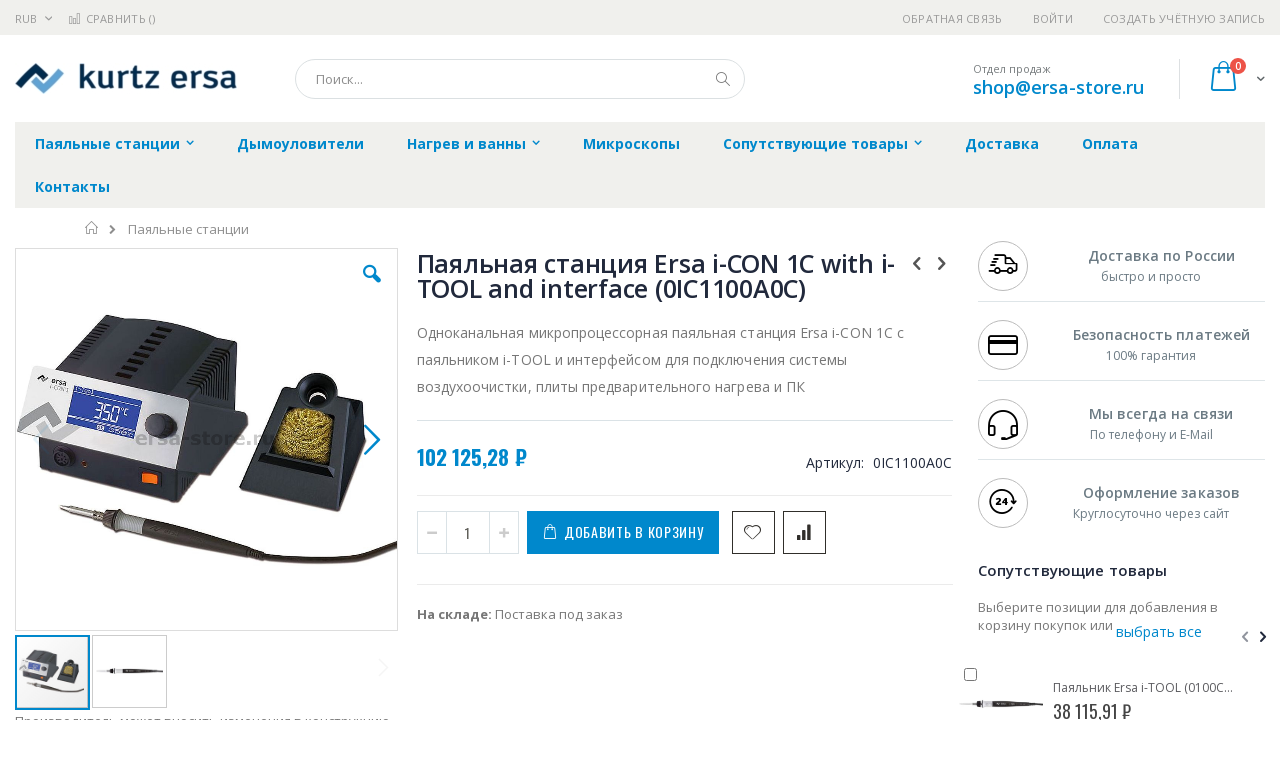

--- FILE ---
content_type: text/html; charset=UTF-8
request_url: https://ersa-store.ru/sold-stations/ersa_0ic1100a0c
body_size: 20953
content:
<!doctype html>
<html lang="ru">
    <head prefix="og: http://ogp.me/ns# fb: http://ogp.me/ns/fb# product: http://ogp.me/ns/product#">
        
        <meta charset="utf-8"/>
<meta name="title" content="Купить Паяльная станция Ersa i-CON 1C with i-TOOL and interface (0IC1100A0C) - цена, описание товара, технические характеристики, каталог производителя"/>
<meta name="description" content="Одноканальная микропроцессорная паяльная станция Ersa i-CON 1C с паяльником i-TOOL и интерфейсом для подключения системы воздухоочистки, плиты предварительного нагрева и ПК"/>
<meta name="keywords" content="Паяльная станция Ersa i-CON 1C with i-TOOL and interface (0IC1100A0C)"/>
<meta name="robots" content="INDEX,FOLLOW"/>
<meta name="viewport" content="width=device-width, initial-scale=1, maximum-scale=1.0, user-scalable=no"/>
<meta name="format-detection" content="telephone=no"/>
<title>Купить Паяльная станция Ersa i-CON 1C with i-TOOL and interface (0IC1100A0C) - цена, описание товара, технические характеристики, каталог производителя  | ersa-store.ru</title>
<link  rel="stylesheet" type="text/css"  media="all" href="https://ersa-store.ru/static/version1756117118/frontend/Smartwave/porto_child/ru_RU/mage/calendar.css" />
<link  rel="stylesheet" type="text/css"  media="all" href="https://ersa-store.ru/static/version1756117118/frontend/Smartwave/porto_child/ru_RU/css/styles-m.css" />
<link  rel="stylesheet" type="text/css"  media="all" href="https://ersa-store.ru/static/version1756117118/frontend/Smartwave/porto_child/ru_RU/owl.carousel/assets/owl.carousel.css" />
<link  rel="stylesheet" type="text/css"  media="all" href="https://ersa-store.ru/static/version1756117118/frontend/Smartwave/porto_child/ru_RU/fancybox/css/jquery.fancybox.css" />
<link  rel="stylesheet" type="text/css"  media="all" href="https://ersa-store.ru/static/version1756117118/frontend/Smartwave/porto_child/ru_RU/icon-fonts/css/porto-icons-codes.css" />
<link  rel="stylesheet" type="text/css"  media="all" href="https://ersa-store.ru/static/version1756117118/frontend/Smartwave/porto_child/ru_RU/icon-fonts/css/animation.css" />
<link  rel="stylesheet" type="text/css"  media="all" href="https://ersa-store.ru/static/version1756117118/frontend/Smartwave/porto_child/ru_RU/font-awesome/css/font-awesome.min.css" />
<link  rel="stylesheet" type="text/css"  media="all" href="https://ersa-store.ru/static/version1756117118/frontend/Smartwave/porto_child/ru_RU/MageWorx_SearchSuiteAutocomplete/css/searchsuiteautocomplete.css" />
<link  rel="stylesheet" type="text/css"  media="all" href="https://ersa-store.ru/static/version1756117118/frontend/Smartwave/porto_child/ru_RU/mage/gallery/gallery.css" />
<link  rel="stylesheet" type="text/css"  media="screen and (min-width: 768px)" href="https://ersa-store.ru/static/version1756117118/frontend/Smartwave/porto_child/ru_RU/css/styles-l.css" />
<link  rel="stylesheet" type="text/css"  media="print" href="https://ersa-store.ru/static/version1756117118/frontend/Smartwave/porto_child/ru_RU/css/print.css" />




<link  rel="stylesheet" type="text/css" href="//fonts.googleapis.com/css?family=Shadows+Into+Light&display=swap" />
<link  rel="icon" type="image/x-icon" href="https://ersa-store.ru/media/favicon/stores/5/ersa_favi.png" />
<link  rel="shortcut icon" type="image/x-icon" href="https://ersa-store.ru/media/favicon/stores/5/ersa_favi.png" />
<link  rel="canonical" href="https://ersa-store.ru/ersa_0ic1100a0c" />
        <link rel="stylesheet" href="//fonts.googleapis.com/css?family=Open+Sans%3A300%2C300italic%2C400%2C400italic%2C600%2C600italic%2C700%2C700italic%2C800%2C800italic&amp;v1&amp;subset=latin%2Clatin-ext&amp;display=swap" type="text/css" media="screen"/>
<link href="//fonts.googleapis.com/css?family=Oswald:300,400,700&amp;display=swap" rel="stylesheet">
<link href="//fonts.googleapis.com/css?family=Poppins:300,400,500,600,700&amp;display=swap" rel="stylesheet">
<link rel="stylesheet" href="//fonts.googleapis.com/css?family=Open+Sans%3A300%2C300italic%2C400%2C400italic%2C600%2C600italic%2C700%2C700italic%2C800%2C800italic&amp;v1&amp;subset=latin%2Clatin-ext&amp;display=swap" type="text/css" media="screen"/>
    <link rel="stylesheet" type="text/css" media="all" href="https://ersa-store.ru/media/porto/web/bootstrap/css/bootstrap.optimized.min.css">
    <link rel="stylesheet" type="text/css" media="all" href="https://ersa-store.ru/media/porto/web/css/animate.optimized.css">
<link rel="stylesheet" type="text/css" media="all" href="https://ersa-store.ru/media/porto/web/css/header/type16.css">
<link rel="stylesheet" type="text/css" media="all" href="https://ersa-store.ru/media/porto/web/css/custom.css">
<link rel="stylesheet" type="text/css" media="all" href="https://ersa-store.ru/media/porto/configed_css/design_ersa_view.css">
<link rel="stylesheet" type="text/css" media="all" href="https://ersa-store.ru/media/porto/configed_css/settings_ersa_view.css">


<!-- BEGIN GOOGLE ANALYTICS CODE -->

<!-- END GOOGLE ANALYTICS CODE -->
    </head>
    <body data-container="body"
          data-mage-init='{"loaderAjax": {}, "loader": { "icon": "https://ersa-store.ru/static/version1756117118/frontend/Smartwave/porto_child/ru_RU/images/loader-2.gif"}}'
        itemtype="http://schema.org/Product" itemscope="itemscope" class="catalog-product-view product-type-default product-ersa_0ic1100a0c  categorypath-pajal-nye-stancii category-sold-stations layout-1280 wide page-layout-2columns-right">
        <div class="sticky-product hide no-sticky-header">
    <div class="container">
        <div class="sticky-image">
           <img class="product-image-photo default_image" src="https://ersa-store.ru/media/catalog/product/cache/d51b5acd2a2fba7113cacca559adc07e/e/r/ersa_0ic1100a0c_3.jpg" alt="Паяльная станция Ersa i-CON 1C with i-TOOL and interface (0IC1100A0C)"/>
        </div>
        <div class="sticky-detail">
            <div class="product-name-area">
                <h2 class="product-name">Паяльная станция Ersa i-CON 1C with i-TOOL and interface (0IC1100A0C)</h2>
                <div class="product-info-price"></div>
            </div>
        </div>
                        <div class="actions">
            <button type="button"
                    title="Добавить в корзину"
                    class="action primary tocart" id="product-addtocart-button-clone">
                <span>Добавить в корзину</span>
            </button>
                    </div>
            </div>
</div>




    <noscript>
        <div class="message global noscript">
            <div class="content">
                <p>
                    <strong>Скорее всего в вашем браузере отключён JavaScript.</strong>
                    <span>Для наилучшего пользования нашим сайтом обязательно включите Javascript в вашем браузере.</span>
                </p>
            </div>
        </div>
    </noscript>



<div class="page-wrapper"><header class="page-header type16 header-newskin" >
    <div class="panel wrapper">
        <div class="panel header">
            <a class="action skip contentarea"
   href="#contentarea">
    <span>
        Перейти к содержанию    </span>
</a>
            <div class="switcher currency switcher-currency" id="switcher-currency">
    <strong class="label switcher-label"><span>Валюта</span></strong>
    <div class="actions dropdown options switcher-options">
        <div class="action toggle switcher-trigger" id="switcher-currency-trigger">
            <strong class="language-RUB">
                <span>RUB</span>
            </strong>
        </div>
        <ul class="dropdown switcher-dropdown" data-mage-init='{"dropdownDialog":{
            "appendTo":"#switcher-currency > .options",
            "triggerTarget":"#switcher-currency-trigger",
            "closeOnMouseLeave": false,
            "triggerClass":"active",
            "parentClass":"active",
            "buttons":null}}'>
                                                <li class="currency-GBP switcher-option">
                        <a href="#" data-post='{"action":"https:\/\/ersa-store.ru\/directory\/currency\/switch\/","data":{"currency":"GBP","uenc":"aHR0cHM6Ly9lcnNhLXN0b3JlLnJ1L3NvbGQtc3RhdGlvbnMvZXJzYV8waWMxMTAwYTBj"}}'>GBP - британский фунт стерлингов</a>
                    </li>
                                                                <li class="currency-CNY switcher-option">
                        <a href="#" data-post='{"action":"https:\/\/ersa-store.ru\/directory\/currency\/switch\/","data":{"currency":"CNY","uenc":"aHR0cHM6Ly9lcnNhLXN0b3JlLnJ1L3NvbGQtc3RhdGlvbnMvZXJzYV8waWMxMTAwYTBj"}}'>CNY - китайский юань</a>
                    </li>
                                                                <li class="currency-EUR switcher-option">
                        <a href="#" data-post='{"action":"https:\/\/ersa-store.ru\/directory\/currency\/switch\/","data":{"currency":"EUR","uenc":"aHR0cHM6Ly9lcnNhLXN0b3JlLnJ1L3NvbGQtc3RhdGlvbnMvZXJzYV8waWMxMTAwYTBj"}}'>EUR - евро</a>
                    </li>
                                                                <li class="currency-JPY switcher-option">
                        <a href="#" data-post='{"action":"https:\/\/ersa-store.ru\/directory\/currency\/switch\/","data":{"currency":"JPY","uenc":"aHR0cHM6Ly9lcnNhLXN0b3JlLnJ1L3NvbGQtc3RhdGlvbnMvZXJzYV8waWMxMTAwYTBj"}}'>JPY - японская иена</a>
                    </li>
                                                                                            <li class="currency-USD switcher-option">
                        <a href="#" data-post='{"action":"https:\/\/ersa-store.ru\/directory\/currency\/switch\/","data":{"currency":"USD","uenc":"aHR0cHM6Ly9lcnNhLXN0b3JlLnJ1L3NvbGQtc3RhdGlvbnMvZXJzYV8waWMxMTAwYTBj"}}'>USD - доллар США</a>
                    </li>
                                    </ul>
    </div>
</div>
                        <ul class="header links">    <li class="greet welcome" data-bind="scope: 'customer'">
        <!-- ko if: customer().fullname  -->
        <span class="logged-in"
              data-bind="text: new String('Добро пожаловать, %1!').replace('%1', customer().fullname)">
        </span>
        <!-- /ko -->
        <!-- ko ifnot: customer().fullname  -->
        <span class="not-logged-in"
              data-bind='html:""'></span>
                <!-- /ko -->
    </li>
    
<li><a href="https://ersa-store.ru/contact">Обратная связь</a></li><li class="item link compare " data-bind="scope: 'compareProducts'" data-role="compare-products-link">
    <a class="action compare" title="Сравнение товаров"
       data-bind="attr: {'href': compareProducts().listUrl}, css: {'': !compareProducts().count}"
    >
    	<em class="porto-icon-chart hidden-xs"></em>
        Сравнить        (<span class="counter qty" data-bind="text: compareProducts().countCaption"></span>)
    </a>
</li>

<li class="authorization-link" data-label="&#x0438;&#x043B;&#x0438;">
    <a href="https://ersa-store.ru/customer/account/login/referer/aHR0cHM6Ly9lcnNhLXN0b3JlLnJ1L3NvbGQtc3RhdGlvbnMvZXJzYV8waWMxMTAwYTBj/">
        Войти    </a>
</li>
<li><a href="https://ersa-store.ru/customer/account/create/" >Создать учётную запись</a></li></ul>        </div>
    </div>
    <div class="header content">
        <a class="logo" href="https://ersa-store.ru/" title="https://ersa-store.ru/">
        <img src="https://ersa-store.ru/media/logo/stores/5/ersa_222.jpg"
             alt="https://ersa-store.ru/"
             width="222"             height="31"        />
    </a>
    
<div data-block="minicart" class="minicart-wrapper">
    <a class="action showcart" href="https://ersa-store.ru/checkout/cart/"
       data-bind="scope: 'minicart_content'">
        <span class="text">Cart</span>
        <span class="counter qty empty"
              data-bind="css: { empty: !!getCartParam('summary_count') == false }, blockLoader: isLoading">
            <span class="counter-number">
            <!-- ko if: getCartParam('summary_count') --><!-- ko text: getCartParam('summary_count') --><!-- /ko --><!-- /ko -->
            <!-- ko ifnot: getCartParam('summary_count') -->0<!-- /ko -->
            </span>
            <span class="counter-label">
                <!-- ko i18n: 'items' --><!-- /ko -->
            </span>
        </span>
    </a>
            <div class="block block-minicart empty"
             data-role="dropdownDialog"
             data-mage-init='{"dropdownDialog":{
                "appendTo":"[data-block=minicart]",
                "triggerTarget":".showcart",
                "timeout": "2000",
                "closeOnMouseLeave": false,
                "closeOnEscape": true,
                "triggerClass":"active",
                "parentClass":"active",
                "buttons":[]}}'>
            <div id="minicart-content-wrapper" data-bind="scope: 'minicart_content'">
                <!-- ko template: getTemplate() --><!-- /ko -->
            </div>
        </div>
        
    
</div>


    <span data-action="toggle-nav" class="action nav-toggle"><span>Туггл-Нав</span></span>
    <div class="block block-search">
    <div class="block block-title"><strong>Поиск</strong></div>
    <div class="block block-content">
        <form class="form minisearch" id="search_mini_form" action="https://ersa-store.ru/catalogsearch/result/" method="get">
            <div class="field search">
                <label class="label" for="search" data-role="minisearch-label">
                    <span>Поиск</span>
                </label>
                <div class="control">
                    <input id="search"
                           data-mage-init='{"quickSearch":{
                                "formSelector":"#search_mini_form",
                                "url":"https://ersa-store.ru/search/ajax/suggest/",
                                "destinationSelector":"#search_autocomplete"}
                           }'
                           type="text"
                           name="q"
                           value=""
                           placeholder="Поиск..."
                           class="input-text"
                           maxlength="128"
                           role="combobox"
                           aria-haspopup="false"
                           aria-autocomplete="both"
                           autocomplete="off"/>
                    <div id="search_autocomplete" class="search-autocomplete"></div>
                    <div class="nested">
    <a class="action advanced" href="https://ersa-store.ru/catalogsearch/advanced/" data-action="advanced-search">
        Расширенный поиск    </a>
</div>

<div data-bind="scope: 'searchsuiteautocomplete_form'">
    <!-- ko template: getTemplate() --><!-- /ko -->
</div>

                </div>
            </div>
            <div class="actions">
                <button type="submit"
                        title="Поиск"
                        class="action search">
                    <span>Поиск</span>
                </button>
            </div>
        </form>
    </div>
</div>
    <div class="custom-block"><span style="margin-top:4px;color:#787d7f;display:block;">Отдел продаж<br><b style="color:#606669;font-size:18px;font-weight:600;display:block;line-height:27px;"><a href="mailto:shop@ersa-store.ru" target="_blank">shop@ersa-store.ru</a></b></span></div>    </div>
        <div class="sections nav-sections">
                <div class="section-items nav-sections-items"
             data-mage-init='{"tabs":{"openedState":"active"}}'>
                                            <div class="section-item-title nav-sections-item-title"
                     data-role="collapsible">
                    <a class="nav-sections-item-switch"
                       data-toggle="switch" href="#store.menu">
                        Меню                    </a>
                </div>
                <div class="section-item-content nav-sections-item-content"
                     id="store.menu"
                     data-role="content">
                    
<nav class="navigation sw-megamenu " role="navigation">
    <ul>
        <li class="ui-menu-item level0 classic parent "><div class="open-children-toggle"></div><a href="https://ersa-store.ru/pajal-nye-stancii" class="level-top" title="Паяльные станции"><span>Паяльные станции</span></a><div class="level0 submenu"><div class="row"><ul class="subchildmenu "><li class="ui-menu-item level1 "><a href="https://ersa-store.ru/pajal-nye-stancii/1-channel" title="Одноканальные"><span>Одноканальные</span></a></li><li class="ui-menu-item level1 "><a href="https://ersa-store.ru/pajal-nye-stancii/i-con-2" title="Двухканальные (i-CON 2)"><span>Двухканальные (i-CON 2)</span></a></li><li class="ui-menu-item level1 "><a href="https://ersa-store.ru/pajal-nye-stancii/i-con-vario-2" title="Двухканальные (i-CON VARIO 2)"><span>Двухканальные (i-CON VARIO 2)</span></a></li><li class="ui-menu-item level1 "><a href="https://ersa-store.ru/pajal-nye-stancii/i-con-vario-4" title="Четырёхканальные (i-CON VARIO 4)"><span>Четырёхканальные (i-CON VARIO 4)</span></a></li><li class="ui-menu-item level1 parent "><div class="open-children-toggle"></div><a href="https://ersa-store.ru/pajal-nye-stancii/pajal-niki" title="Паяльники"><span>Паяльники</span></a><ul class="subchildmenu "><li class="ui-menu-item level2 "><a href="https://ersa-store.ru/pajal-nye-stancii/pajal-niki/pajal-niki-dlja-stancij" title="Паяльники для станций"><span>Паяльники для станций</span></a></li><li class="ui-menu-item level2 "><a href="https://ersa-store.ru/pajal-nye-stancii/pajal-niki/setevye-pajal-niki" title="Сетевые паяльники"><span>Сетевые паяльники</span></a></li><li class="ui-menu-item level2 "><a href="https://ersa-store.ru/pajal-nye-stancii/pajal-niki/gazovye-pajal-niki" title="Газовые паяльники"><span>Газовые паяльники</span></a></li></ul></li><li class="ui-menu-item level1 "><a href="https://ersa-store.ru/pajal-nye-stancii/podstavki-pod-pajal-niki" title="Подставки под паяльники"><span>Подставки под паяльники</span></a></li><li class="ui-menu-item level1 "><a href="https://ersa-store.ru/pajal-nye-stancii/nagrevatel-nye-jelementy-dlja-pajal-nikov" title="Нагревательные элементы для паяльников"><span>Нагревательные элементы для паяльников</span></a></li><li class="ui-menu-item level1 parent "><div class="open-children-toggle"></div><a href="https://ersa-store.ru/pajal-nye-stancii/nakonechniki-dlja-pajal-nikov" title="Наконечники для паяльников"><span>Наконечники для паяльников</span></a><ul class="subchildmenu "><li class="ui-menu-item level2 parent "><div class="open-children-toggle"></div><a href="https://ersa-store.ru/pajal-nye-stancii/nakonechniki-dlja-pajal-nikov/nakonechniki-dlja-pajal-nikov-k-stancijam" title="Наконечники для паяльников к станциям"><span>Наконечники для паяльников к станциям</span></a></li><li class="ui-menu-item level2 parent "><div class="open-children-toggle"></div><a href="https://ersa-store.ru/pajal-nye-stancii/nakonechniki-dlja-pajal-nikov/nakonechniki-dlja-setevyh-pajal-nikov" title="Наконечники для сетевых паяльников"><span>Наконечники для сетевых паяльников</span></a></li><li class="ui-menu-item level2 parent "><div class="open-children-toggle"></div><a href="https://ersa-store.ru/pajal-nye-stancii/nakonechniki-dlja-pajal-nikov/nakonechniki-dlja-gazovyh-pajal-nikov" title="Наконечники для газовых паяльников"><span>Наконечники для газовых паяльников</span></a></li></ul></li><li class="ui-menu-item level1 "><a href="https://ersa-store.ru/pajal-nye-stancii/podstavki-dlja-nakonechnikov" title="Подставки для наконечников"><span>Подставки для наконечников</span></a></li><li class="ui-menu-item level1 "><a href="https://ersa-store.ru/pajal-nye-stancii/zapchasti-dlja-pajal-nikov-i-stancij" title="Запчасти для паяльников и станций"><span>Запчасти для паяльников и станций</span></a></li><li class="ui-menu-item level1 "><a href="https://ersa-store.ru/pajal-nye-stancii/rashodniki-dlja-demontazhnogo-oborudovanija" title="Расходники для демонтажного оборудования"><span>Расходники для демонтажного оборудования</span></a></li></ul></div></div></li><li class="ui-menu-item level0 classic "><a href="https://ersa-store.ru/ersa-easy-arm" class="level-top" title="Дымоуловители"><span>Дымоуловители</span></a></li><li class="ui-menu-item level0 classic parent "><div class="open-children-toggle"></div><a href="https://ersa-store.ru/nagrev-i-vanny" class="level-top" title="Нагрев и ванны"><span>Нагрев и ванны</span></a><div class="level0 submenu"><div class="row"><ul class="subchildmenu "><li class="ui-menu-item level1 "><a href="https://ersa-store.ru/nagrev-i-vanny/predvaritel-nyj-nagrev" title="Предварительный нагрев"><span>Предварительный нагрев</span></a></li><li class="ui-menu-item level1 "><a href="https://ersa-store.ru/nagrev-i-vanny/pajal-nye-vanny" title="Паяльные ванны"><span>Паяльные ванны</span></a></li><li class="ui-menu-item level1 "><a href="https://ersa-store.ru/nagrev-i-vanny/nagrevatel-nye-jelementy-dlja-pajal-nyh-vann" title="Нагревательные элементы для паяльных ванн"><span>Нагревательные элементы для паяльных ванн</span></a></li></ul></div></div></li><li class="ui-menu-item level0 classic "><a href="https://ersa-store.ru/inspekcionnye-sistemy" class="level-top" title="Микроскопы"><span>Микроскопы</span></a></li><li class="ui-menu-item level0 classic parent "><div class="open-children-toggle"></div><a href="https://ersa-store.ru/service-equipment" class="level-top" title="Сопутствующие товары"><span>Сопутствующие товары</span></a><div class="level0 submenu"><div class="row"><ul class="subchildmenu "><li class="ui-menu-item level1 "><a href="https://ersa-store.ru/service-equipment/ochistka-i-obsluzhivanie-instrumentov" title="Очистка и обслуживание инструментов"><span>Очистка и обслуживание инструментов</span></a></li><li class="ui-menu-item level1 "><a href="https://ersa-store.ru/service-equipment/nasadki-dlja-vakuumnogo-zahvata-prisoski" title="Насадки для вакуумного захвата. присоски"><span>Насадки для вакуумного захвата. присоски</span></a></li><li class="ui-menu-item level1 "><a href="https://ersa-store.ru/service-equipment/applikatory-dlja-fljusa-bonkote" title="Аппликаторы для флюса BONKOTE"><span>Аппликаторы для флюса BONKOTE</span></a></li><li class="ui-menu-item level1 "><a href="https://ersa-store.ru/service-equipment/pribory-monitoringa-i-audita" title="Приборы мониторинга и аудита"><span>Приборы мониторинга и аудита</span></a></li><li class="ui-menu-item level1 "><a href="https://ersa-store.ru/service-equipment/vspomogatel-noe-oborudovanie" title="Вспомогательное оборудование"><span>Вспомогательное оборудование</span></a></li><li class="ui-menu-item level1 "><a href="https://ersa-store.ru/service-equipment/nanesenie-pajal-noj-pasty" title="Нанесение паяльной пасты"><span>Нанесение паяльной пасты</span></a></li><li class="ui-menu-item level1 "><a href="https://ersa-store.ru/service-equipment/raznoe" title="Разное"><span>Разное</span></a></li><li class="ui-menu-item level1 parent "><div class="open-children-toggle"></div><a href="https://ersa-store.ru/service-equipment/komplektujuschie-ersa" title="Комплектующие Ersa"><span>Комплектующие Ersa</span></a><ul class="subchildmenu "><li class="ui-menu-item level2 "><a href="https://ersa-store.ru/service-equipment/komplektujuschie-ersa/zapasnye-chasti" title="Запасные части"><span>Запасные части</span></a></li><li class="ui-menu-item level2 parent "><div class="open-children-toggle"></div><a href="https://ersa-store.ru/komplektujuschie-ersa/demontazhnye-sistemy" title="Демонтажные системы"><span>Демонтажные системы</span></a></li><li class="ui-menu-item level2 "><a href="https://ersa-store.ru/service-equipment/komplektujuschie-ersa/novinki" title="Разное"><span>Разное</span></a></li></ul></li><li class="ui-menu-item level1 "><a href="https://ersa-store.ru/service-equipment/snjatoe-s-proizvodstva-oborudovanie" title="Снятое с производства оборудование"><span>Снятое с производства оборудование</span></a></li></ul></div></div></li><li class="ui-menu-item level0 classic "><a href="https://ersa-store.ru/delivery" class="level-top" title="Доставка"><span>Доставка</span></a></li><li class="ui-menu-item level0 classic "><a href="https://ersa-store.ru/payment" class="level-top" title="Оплата"><span>Оплата</span></a></li><li class="ui-menu-item level0 classic "><a href="https://ersa-store.ru/contacts" class="level-top" title="Контакты"><span>Контакты</span></a></li>    </ul>
</nav>


                </div>
                                            <div class="section-item-title nav-sections-item-title"
                     data-role="collapsible">
                    <a class="nav-sections-item-switch"
                       data-toggle="switch" href="#store.links">
                        Учётная запись                    </a>
                </div>
                <div class="section-item-content nav-sections-item-content"
                     id="store.links"
                     data-role="content">
                    <!-- Account links -->                </div>
                                            <div class="section-item-title nav-sections-item-title"
                     data-role="collapsible">
                    <a class="nav-sections-item-switch"
                       data-toggle="switch" href="#store.settings">
                        Настройки                    </a>
                </div>
                <div class="section-item-content nav-sections-item-content"
                     id="store.settings"
                     data-role="content">
                    <div class="switcher currency switcher-currency" id="switcher-currency-nav">
    <strong class="label switcher-label"><span>Валюта</span></strong>
    <div class="actions dropdown options switcher-options">
        <div class="action toggle switcher-trigger" id="switcher-currency-trigger-nav">
            <strong class="language-RUB">
                <span>RUB</span>
            </strong>
        </div>
        <ul class="dropdown switcher-dropdown" data-mage-init='{"dropdownDialog":{
            "appendTo":"#switcher-currency-nav > .options",
            "triggerTarget":"#switcher-currency-trigger-nav",
            "closeOnMouseLeave": false,
            "triggerClass":"active",
            "parentClass":"active",
            "buttons":null}}'>
                                                <li class="currency-GBP switcher-option">
                        <a href="#" data-post='{"action":"https:\/\/ersa-store.ru\/directory\/currency\/switch\/","data":{"currency":"GBP","uenc":"aHR0cHM6Ly9lcnNhLXN0b3JlLnJ1L3NvbGQtc3RhdGlvbnMvZXJzYV8waWMxMTAwYTBj"}}'>GBP - британский фунт стерлингов</a>
                    </li>
                                                                <li class="currency-CNY switcher-option">
                        <a href="#" data-post='{"action":"https:\/\/ersa-store.ru\/directory\/currency\/switch\/","data":{"currency":"CNY","uenc":"aHR0cHM6Ly9lcnNhLXN0b3JlLnJ1L3NvbGQtc3RhdGlvbnMvZXJzYV8waWMxMTAwYTBj"}}'>CNY - китайский юань</a>
                    </li>
                                                                <li class="currency-EUR switcher-option">
                        <a href="#" data-post='{"action":"https:\/\/ersa-store.ru\/directory\/currency\/switch\/","data":{"currency":"EUR","uenc":"aHR0cHM6Ly9lcnNhLXN0b3JlLnJ1L3NvbGQtc3RhdGlvbnMvZXJzYV8waWMxMTAwYTBj"}}'>EUR - евро</a>
                    </li>
                                                                <li class="currency-JPY switcher-option">
                        <a href="#" data-post='{"action":"https:\/\/ersa-store.ru\/directory\/currency\/switch\/","data":{"currency":"JPY","uenc":"aHR0cHM6Ly9lcnNhLXN0b3JlLnJ1L3NvbGQtc3RhdGlvbnMvZXJzYV8waWMxMTAwYTBj"}}'>JPY - японская иена</a>
                    </li>
                                                                                            <li class="currency-USD switcher-option">
                        <a href="#" data-post='{"action":"https:\/\/ersa-store.ru\/directory\/currency\/switch\/","data":{"currency":"USD","uenc":"aHR0cHM6Ly9lcnNhLXN0b3JlLnJ1L3NvbGQtc3RhdGlvbnMvZXJzYV8waWMxMTAwYTBj"}}'>USD - доллар США</a>
                    </li>
                                    </ul>
    </div>
</div>
                </div>
                    </div>
    </div>
</header><div class="breadcrumbs">
    <ul class="items">
                    <li class="item home">
                            <a href="https://ersa-store.ru/"
                   title="&#x041F;&#x0435;&#x0440;&#x0435;&#x0439;&#x0442;&#x0438;&#x20;&#x043D;&#x0430;&#x20;&#x0433;&#x043B;&#x0430;&#x0432;&#x043D;&#x0443;&#x044E;&#x20;&#x0441;&#x0442;&#x0440;&#x0430;&#x043D;&#x0438;&#x0446;&#x0443;">
                    Главная                </a>
                        </li>
                    <li class="item category1251">
                            <a href="https://ersa-store.ru/pajal-nye-stancii"
                   title="">
                    Паяльные станции                </a>
                        </li>
            </ul>
</div>
<main id="maincontent" class="page-main"><a id="contentarea" tabindex="-1"></a>
<div class="page messages"><div data-placeholder="messages"></div>
<div data-bind="scope: 'messages'">
    <!-- ko if: cookieMessages && cookieMessages.length > 0 -->
    <div role="alert" data-bind="foreach: { data: cookieMessages, as: 'message' }" class="messages">
        <div data-bind="attr: {
            class: 'message-' + message.type + ' ' + message.type + ' message',
            'data-ui-id': 'message-' + message.type
        }">
            <div data-bind="html: message.text"></div>
        </div>
    </div>
    <!-- /ko -->
    <!-- ko if: messages().messages && messages().messages.length > 0 -->
    <div role="alert" data-bind="foreach: { data: messages().messages, as: 'message' }" class="messages">
        <div data-bind="attr: {
            class: 'message-' + message.type + ' ' + message.type + ' message',
            'data-ui-id': 'message-' + message.type
        }">
            <div data-bind="html: message.text"></div>
        </div>
    </div>
    <!-- /ko -->
</div>

</div><div class="columns"><div class="column main">    
	<meta itemprop="name" content="Паяльная станция Ersa i-CON 1C with i-TOOL and interface (0IC1100A0C)" />
	<link itemprop="image" href="https://ersa-store.ru/media/catalog/product/cache/9745ede318b5ad550c461b3a129201c6/e/r/ersa_0ic1100a0c_3.jpg" />
	<meta itemprop="description" content="Одноканальная микропроцессорная паяльная станция Ersa i-CON 1C с паяльником i-TOOL и интерфейсом для подключения системы воздухоочистки, плиты предварительного нагрева и ПК" />
	<meta itemprop="sku" content="0IC1100A0C" />
	<meta itemprop="mpn" content="0IC1100A0C" />
	<meta itemprop="brand" content="Ersa" />

		
	<div itemprop="offers" itemscope itemtype="http://schema.org/Offer">
		<meta itemprop="url" content="https://ersa-store.ru/ersa_0ic1100a0c" />
		<meta itemprop="priceCurrency" content="RUB" />
		<meta itemprop="price" content="102125.28" />
		<link itemprop="availability" href="http://schema.org/PreOrder" />		
		<meta itemprop="priceValidUntil" content="2026-12-31" />
	</div>

<div class="product media"><a id="gallery-prev-area" tabindex="-1"></a>
<div class="action-skip-wrapper"><a class="action skip gallery-next-area"
   href="#gallery-next-area">
    <span>
        Skip to the end of the images gallery    </span>
</a>
</div><div class="gallery-placeholder _block-content-loading" data-gallery-role="gallery-placeholder">
    <div data-role="loader" class="loading-mask">
        <div class="loader">
            <img src="https://ersa-store.ru/static/version1756117118/frontend/Smartwave/porto_child/ru_RU/images/loader-1.gif"
                 alt="Загружается...">
        </div>
    </div>
</div>



<div class="view-notification">Производитель может вносить изменения в конструкцию и технические характеристики.﻿ Внешний вид товара может отличаться</div>

<div class="action-skip-wrapper"><a class="action skip gallery-prev-area"
   href="#gallery-prev-area">
    <span>
        Skip to the beginning of the images gallery    </span>
</a>
</div><a id="gallery-next-area" tabindex="-1"></a>
</div><div class="product-info-main"><div class="prev-next-products">
            <div class="product-nav product-prev">
        <a href="https://ersa-store.ru/ersa_0icv2000axv" title="Previous Product"><em class="porto-icon-left-open"></em></a>
        <div class="product-pop theme-border-color">
            <img class="product-image" src="https://ersa-store.ru/media/catalog/product/cache/fdf6ead59d013d8d9b5b8f95b7a45a47/e/r/ersa_0icv2000axv_1.jpg" alt="Паяльная станция Ersa i-CON VARIO 2 с инструментами i-TOOL AIR S и X-TOOL VARIO (0ICV2000AXV)"/>
            <h3 class="product-name">Паяльная станция Ersa i-CON VARIO 2 с инструментами i-TOOL AIR S и X-TOOL VARIO (0ICV2000AXV)</h3>
        </div>
    </div>
                <div class="product-nav product-next">
        <a href="https://ersa-store.ru/ersa_0dig20a84" title="Next Product"><em class="porto-icon-right-open"></em></a>
        <div class="product-pop theme-border-color">
            <img class="product-image" src="https://ersa-store.ru/media/catalog/product/cache/fdf6ead59d013d8d9b5b8f95b7a45a47/e/r/ersa_0dig20a84_3.jpg" alt="Паяльная станция Ersa DIGITAL 2000A with POWER TOOL (0DIG20A84)"/>
            <h3 class="product-name">Паяльная станция Ersa DIGITAL 2000A with POWER TOOL (0DIG20A84)</h3>
        </div>
    </div>
    </div>
<div class="page-title-wrapper&#x20;product">
    <h1 class="page-title"
                >
        <span class="base" data-ui-id="page-title-wrapper" itemprop="name">Паяльная станция Ersa i-CON 1C with i-TOOL and interface (0IC1100A0C)</span>    </h1>
    </div>

<div class="product attribute overview">
        <div class="value" itemprop="description">Одноканальная микропроцессорная паяльная станция Ersa i-CON 1C с паяльником i-TOOL и интерфейсом для подключения системы воздухоочистки, плиты предварительного нагрева и ПК</div>
</div>
<div class="product-info-price"><div class="price-box price-final_price" data-role="priceBox" data-product-id="26088" data-price-box="product-id-26088">

		    

<span class="price-container price-final_price&#x20;tax">
        <span  id="product-price-26088"                data-price-amount="102125.28"
        data-price-type="finalPrice"
        class="price-wrapper "
    ><span class="price">102 125,28 ₽</span></span>
    </span>
	
</div><div class="product-info-stock-sku">
<div class="product attribute sku">
            <strong class="type">Артикул</strong>
        <div class="value" itemprop="sku">0IC1100A0C</div>
</div>
</div></div>

<div class="product-add-form">
    <form data-product-sku="0IC1100A0C"
          action="https://ersa-store.ru/checkout/cart/add/uenc/aHR0cHM6Ly9lcnNhLXN0b3JlLnJ1L3NvbGQtc3RhdGlvbnMvZXJzYV8waWMxMTAwYTBj/product/26088/" method="post"
          id="product_addtocart_form">
        <input type="hidden" name="product" value="26088" />
        <input type="hidden" name="selected_configurable_option" value="" />
        <input type="hidden" name="related_product" id="related-products-field" value="" />
        <input type="hidden" name="item"  value="26088" />
        <input name="form_key" type="hidden" value="gxtRDk5WU32495BA" />                            <div class="box-tocart">
        <div class="fieldset">
                <div class="field qty">
            <label class="label" for="qty"><span>Кол-во:</span></label>
            <div class="control">
                <input type="number"
                       name="qty"
                       id="qty"
                       maxlength="12"
                       value="1"
                       title="Кол-во" class="input-text qty"
                       data-validate="{&quot;required-number&quot;:true,&quot;validate-item-quantity&quot;:{&quot;minAllowed&quot;:1,&quot;maxAllowed&quot;:10000}}"
                       />
                <div class="qty-changer">
                    <a href="javascript:void(0)" class="qty-inc"><i class="porto-icon-up-dir"></i></a>
                    <a href="javascript:void(0)" class="qty-dec"><i class="porto-icon-down-dir"></i></a>
                </div>
            </div>
        </div>
                <div class="actions">
            <button type="submit"
                    title="Добавить в корзину"
                    class="action primary tocart"
                    id="product-addtocart-button">
                <span>Добавить в корзину</span>
            </button>
                    </div>
    </div>
</div>

        
                    </form>
</div>


<div class="product-social-links"><div class="product-addto-links" data-role="add-to-links">
        <a href="#"
       class="action towishlist"
       data-post='{"action":"https:\/\/ersa-store.ru\/wishlist\/index\/add\/","data":{"product":26088,"uenc":"aHR0cHM6Ly9lcnNhLXN0b3JlLnJ1L3NvbGQtc3RhdGlvbnMvZXJzYV8waWMxMTAwYTBj"}}'
       data-action="add-to-wishlist"><span>Хочу!</span></a>


<a href="#" data-post='{"action":"https:\/\/ersa-store.ru\/catalog\/product_compare\/add\/","data":{"product":"26088","uenc":"aHR0cHM6Ly9lcnNhLXN0b3JlLnJ1L3NvbGQtc3RhdGlvbnMvZXJzYV8waWMxMTAwYTBj"}}'
        data-role="add-to-links"
        class="action tocompare"><span>Добавить в сравнение</span></a>

</div>
<div class="dist_store"><strong>На складе:</strong> Поставка под заказ</div></div></div><div class="clearer"></div>                    <div class="product info detailed sticky ">
                				<div class="product data items" data-mage-init='{"tabs":{"openedState":"active"}}'>
																	<h3> Подробности</h2>
						<div class="data item content" id="description">
							
<div class="product attribute description">
        <div class="value" ><br/><h3>Особенности станции Ersa i-CON 1C</h3> <p>Профессиональная паяльная станция для промышленности, испытательной площадки и лабораторных исследований и разработок.</p> <p>Мощная антистатическая профессиональная цифровая станция имеет интуитивно понятное управление с помощью поворотного колеса и большого многофункционального дисплея.</p> <p>Выбор динамики нагрева, установка лимитов с акустической сигнализацией.</p> <p>Режим ожидания и функция отключения, когда инструмент не используется.</p> <p>Широкий выбор паяльных жал для различных видов работ.</p> <p>Имеет интерфейс для подключения системы воздухоочистки, плиты предварительного нагрева и ПК.</p> <br/><p>В комплекте к станции идёт:</p> <ul> <li>- малогабаритный супермощный паяльником i-TOOL.</li> </ul> <br/><h3>Технические характеристики станции Ersa i-CON 1C</h3> <table> <tbody> <tr> <td>Габаритные размеры, мм</td> <td style="text-align: center;">150 x 175 x 105</td> </tr> <tr> <td>Вес, кг</td> <td style="text-align: center;">3,0</td> </tr> <tr> <td>Антистатическое исполнение</td> <td style="text-align: center;">да</td> </tr> <tr> <td>Мощность</td> <td style="text-align: center;">80 Вт</td> </tr> <tr> <td>Рабочее напряжение станции</td> <td style="text-align: center;">230 В</td> </tr> <tr> <td>Вторичное напряжение для питания инструментов</td> <td style="text-align: center;">24 В</td> </tr> <tr> <td>Диапазон температур</td> <td style="text-align: center;">150…450 °C</td> </tr> <tr> <td style="text-align: left;">Время разогрева</td> <td style="text-align: center;">9 сек</td> </tr> <tr> <td>Средства отображения</td> <td style="text-align: center;">ЖК-дисплей</td> </tr> <tr> <td>Проверка соответствия</td> <td style="text-align: center;"> с нормами VDE, CE и требованиям к ЭМС</td> </tr> </tbody> </table> <br/><h3>Подключаемое оборудование</h3> <ul> <li>Паяльник Ersa i-TOOL (0100CDJ)</li> </ul> <br/><h3>Технические характеристики паяльника Ersa i-TOOL</h3> <table> <tbody> <tr> <td style="text-align: left;">Вес (без кабеля) </td> <td style="text-align: center;">30 г </td> </tr> <tr> <td style="text-align: left;">Длина кабеля</td> <td style="text-align: center;">1,5 м</td> </tr> <tr> <td style="text-align: left;">Антистатическое исполнение (ESD)</td> <td style="text-align: center;">да</td> </tr> <tr> <td style="text-align: left;">Рабочее напряжение</td> <td style="text-align: center;">24 В </td> </tr> <tr> <td style="text-align: left;">Мощность</td> <td style="text-align: center;">150 Вт </td> </tr> <tr> <td style="text-align: left;">Время разогрева до 350 °C </td> <td style="text-align: center;">10 с </td> </tr> <tr> <td style="text-align: left;">Температурный диапазон</td> <td style="text-align: center;">150-450 °C </td> </tr> <tr> <td>Колебания температуры в состоянии покоя инструмента</td> <td style="text-align: center;"> &lt; ± 2 °C</td> </tr> <tr> <td>Датчик режима энергосбережения</td> <td style="text-align: center;">в рукоятке паяльника</td> </tr> </tbody> </table> <br/><h3>Стандартная комплектация</h3> <ul> <li>- Паяльная станция Ersa i-CON 1C</li> <li>- Паяльник Ersa i-TOOL (0100CDJ)</li> <li>- Наконечник 0102CDLF16</li> <li>- Подставка для паяльника 0A52</li> </ul> <br/><h3>Наконечники</h3> <ul> <li>Сменные наконечники - серия 102</li> </ul></div>
</div>
						</div>
																	<h3> Дополнительная информация</h2>
						<div class="data item content" id="additional">
							    <div class="additional-attributes-wrapper table-wrapper">
        <table class="data table additional-attributes" id="product-attribute-specs-table">
            <caption class="table-caption">Дополнительная информация</caption>
            <tbody>
                            <tr>
                    <th class="col label" scope="row">Производитель</th>
                    <td class="col data" data-th="&#x041F;&#x0440;&#x043E;&#x0438;&#x0437;&#x0432;&#x043E;&#x0434;&#x0438;&#x0442;&#x0435;&#x043B;&#x044C;">Ersa</td>
                </tr>
                            <tr>
                    <th class="col label" scope="row">Артикул производителя</th>
                    <td class="col data" data-th="&#x0410;&#x0440;&#x0442;&#x0438;&#x043A;&#x0443;&#x043B;&#x20;&#x043F;&#x0440;&#x043E;&#x0438;&#x0437;&#x0432;&#x043E;&#x0434;&#x0438;&#x0442;&#x0435;&#x043B;&#x044F;">0IC1100A0C</td>
                </tr>
                            <tr>
                    <th class="col label" scope="row">Производство</th>
                    <td class="col data" data-th="&#x041F;&#x0440;&#x043E;&#x0438;&#x0437;&#x0432;&#x043E;&#x0434;&#x0441;&#x0442;&#x0432;&#x043E;">Германия</td>
                </tr>
                        </tbody>
        </table>
    </div>
						</div>
									</div>
                
                </div>
    <input name="form_key" type="hidden" value="gxtRDk5WU32495BA" /><div id="authenticationPopup" data-bind="scope:'authenticationPopup'" style="display: none;">
    
    <!-- ko template: getTemplate() --><!-- /ko -->
    
</div>






</div><div class="sidebar sidebar-additional"><div class="custom-block custom-block-1" style="text-align:center;">
    <div><em class="porto-icon-shipping"></em>
        <h3>Доставка по России</h3>
        <p>быстро и просто</p></div>
    <div><em class="porto-icon-credit-card"></em>
        <h3>Безопасность платежей</h3>
        <p>100% гарантия</p></div>
    <div><em class="porto-icon-earphones-alt"></em>
        <h3>Мы всегда на связи</h3>
        <p>По телефону и E-Mail</p></div>
    <div><em class="porto-icon-support"></em>
        <h3>Оформление заказов</h3>
        <p>Круглосуточно через сайт</p></div>
</div>
<br>

<!--
/**
 * Copyright &copy; Magento, Inc. All rights reserved.
 * See COPYING.txt for license details.
 */
--><div class="admin__data-grid-outer-wrap" data-bind="scope: 'widget_recently_viewed.widget_recently_viewed'">
    <div data-role="spinner" data-component="widget_recently_viewed.widget_recently_viewed.widget_columns" class="admin__data-grid-loading-mask">
        <div class="spinner">
            <span></span><span></span><span></span><span></span><span></span><span></span><span></span><span></span>
        </div>
    </div>
    <!-- ko template: getTemplate() --><!-- /ko -->
</div>



                        <div class="block related owl-top-narrow" data-mage-init='{"relatedProducts":{"relatedCheckbox":".related.checkbox"}}' data-limit="0" data-shuffle="0">
                <div class="clearer"></div>
    <div class="block-title title">
        <strong id="block-related-heading" role="heading" aria-level="2">Сопутствующие товары</strong>
    </div>
    <div class="block-content content" aria-labelledby="block-related-heading">
                <div class="block-actions">
            Выберите позиции для добавления в корзину покупок или            <button type="button" class="action select" role="select-all"><span>выбрать все</span></button>
        </div>
                <div class="products wrapper grid  products-grid products-related">
            <div class="products list items product-items owl-carousel ">
                                                                                                                                                                                    <div class="item product product-item" style="display: none;">                                <div class="product-item-info related-available">
                    <!-- category_page_grid-->                    <a href="https://ersa-store.ru/ersa_0100cdj" class="product photo product-item-photo" tabindex="-1">
                                                    <img class="product-image-photo default_image" src="https://ersa-store.ru/media/catalog/product/cache/504454e873cd526f0f4ce3e8ce6f46d4/e/r/ersa_0100cdj_1.jpg" alt="Паяльник Ersa i-TOOL (0100CDJ)" alt=""/>
                                            </a>
                    <div class="product details product-item-details"> 
                        <strong class="product name product-item-name"><a class="product-item-link" title="Паяльник Ersa i-TOOL (0100CDJ)" href="https://ersa-store.ru/ersa_0100cdj">
                            Паяльник Ersa i-TOOL (0100CDJ)</a>
                        </strong> 

                         
                        <div class="price-box price-final_price" data-role="priceBox" data-product-id="26101" data-price-box="product-id-26101">

		    

<span class="price-container price-final_price&#x20;tax">
        <span  id="product-price-26101"                data-price-amount="38115.91"
        data-price-type="finalPrice"
        class="price-wrapper "
    ><span class="price">38 115,91 ₽</span></span>
    </span>
	
</div>
                                                                                                <div class="field choice related">
                                        <input type="checkbox" class="checkbox related" id="related-checkbox26101" name="related_products[]" value="26101" />
                                        <label class="label" for="related-checkbox26101"><span>Добавить в корзину</span></label>
                                    </div>
                                                            
                                                            <div class="product actions product-item-actions">
                                    
                                                                            <div class="secondary-addto-links actions-secondary" data-role="add-to-links">
                                                                                            <a href="#" data-post='{"action":"https:\/\/ersa-store.ru\/wishlist\/index\/add\/","data":{"product":26101,"uenc":"aHR0cHM6Ly9lcnNhLXN0b3JlLnJ1L3NvbGQtc3RhdGlvbnMvZXJzYV8waWMxMTAwYTBj"}}'  class="action towishlist" data-action="add-to-wishlist" title="Хочу!">
                                                    <span>Хочу!</span>
                                                </a>
                                                                                                                                                                                        <a href="#" class="action tocompare"
                                                   data-post='{"action":"https:\/\/ersa-store.ru\/catalog\/product_compare\/add\/","data":{"product":"26101","uenc":"aHR0cHM6Ly9lcnNhLXN0b3JlLnJ1L3NvbGQtc3RhdGlvbnMvZXJzYV8waWMxMTAwYTBj"}}'
                                                   data-role="add-to-links"
                                                   title="Добавить в сравнение">
                                                    <span>Добавить в сравнение</span>
                                                </a>
                                                                                    </div>
                                                                    </div>
                                                    </div>
                    </div>
                                                                                                                                                                                                                                                                <div class="product-item-info related-available">
                    <!-- category_page_grid-->                    <a href="https://ersa-store.ru/ersa_3ca10-2003" class="product photo product-item-photo" tabindex="-1">
                                                    <img class="product-image-photo default_image" src="https://ersa-store.ru/media/catalog/product/cache/504454e873cd526f0f4ce3e8ce6f46d4/e/r/ersa_3ca10-2003_2.jpg" alt="Интерфейсный кабель Ersa 3CA10-2003" alt=""/>
                                            </a>
                    <div class="product details product-item-details"> 
                        <strong class="product name product-item-name"><a class="product-item-link" title="Интерфейсный кабель Ersa 3CA10-2003" href="https://ersa-store.ru/ersa_3ca10-2003">
                            Интерфейсный кабель Ersa 3CA10-2003</a>
                        </strong> 

                         
                        <div class="price-box price-final_price" data-role="priceBox" data-product-id="26479" data-price-box="product-id-26479">

			Цена по запросу
	
</div>
                                                                                                <div class="field choice related">
                                        <input type="checkbox" class="checkbox related" id="related-checkbox26479" name="related_products[]" value="26479" />
                                        <label class="label" for="related-checkbox26479"><span>Добавить в корзину</span></label>
                                    </div>
                                                            
                                                            <div class="product actions product-item-actions">
                                    
                                                                            <div class="secondary-addto-links actions-secondary" data-role="add-to-links">
                                                                                            <a href="#" data-post='{"action":"https:\/\/ersa-store.ru\/wishlist\/index\/add\/","data":{"product":26479,"uenc":"aHR0cHM6Ly9lcnNhLXN0b3JlLnJ1L3NvbGQtc3RhdGlvbnMvZXJzYV8waWMxMTAwYTBj"}}'  class="action towishlist" data-action="add-to-wishlist" title="Хочу!">
                                                    <span>Хочу!</span>
                                                </a>
                                                                                                                                                                                        <a href="#" class="action tocompare"
                                                   data-post='{"action":"https:\/\/ersa-store.ru\/catalog\/product_compare\/add\/","data":{"product":"26479","uenc":"aHR0cHM6Ly9lcnNhLXN0b3JlLnJ1L3NvbGQtc3RhdGlvbnMvZXJzYV8waWMxMTAwYTBj"}}'
                                                   data-role="add-to-links"
                                                   title="Добавить в сравнение">
                                                    <span>Добавить в сравнение</span>
                                                </a>
                                                                                    </div>
                                                                    </div>
                                                    </div>
                    </div>
                                        </div>                                                                                                                                                                                        <div class="item product product-item" style="display: none;">                                <div class="product-item-info related-available">
                    <!-- category_page_grid-->                    <a href="https://ersa-store.ru/ersa_0ic113a0c" class="product photo product-item-photo" tabindex="-1">
                                                    <img class="product-image-photo default_image" src="https://ersa-store.ru/media/catalog/product/cache/504454e873cd526f0f4ce3e8ce6f46d4/e/r/ersa_0ic113a0c_1.jpg" alt="Паяльная станция Ersa i-CON 1C с интерфейсом без инструментов (0IC113A0C)" alt=""/>
                                            </a>
                    <div class="product details product-item-details"> 
                        <strong class="product name product-item-name"><a class="product-item-link" title="Паяльная станция Ersa i-CON 1C с интерфейсом без инструментов (0IC113A0C)" href="https://ersa-store.ru/ersa_0ic113a0c">
                            Паяльная станция Ersa i-CON 1C с интерфейсом без инструментов (0IC113A0C)</a>
                        </strong> 

                         
                        <div class="price-box price-final_price" data-role="priceBox" data-product-id="26409" data-price-box="product-id-26409">

			Цена по запросу
	
</div>
                                                                                                <div class="field choice related">
                                        <input type="checkbox" class="checkbox related" id="related-checkbox26409" name="related_products[]" value="26409" />
                                        <label class="label" for="related-checkbox26409"><span>Добавить в корзину</span></label>
                                    </div>
                                                            
                                                            <div class="product actions product-item-actions">
                                    
                                                                            <div class="secondary-addto-links actions-secondary" data-role="add-to-links">
                                                                                            <a href="#" data-post='{"action":"https:\/\/ersa-store.ru\/wishlist\/index\/add\/","data":{"product":26409,"uenc":"aHR0cHM6Ly9lcnNhLXN0b3JlLnJ1L3NvbGQtc3RhdGlvbnMvZXJzYV8waWMxMTAwYTBj"}}'  class="action towishlist" data-action="add-to-wishlist" title="Хочу!">
                                                    <span>Хочу!</span>
                                                </a>
                                                                                                                                                                                        <a href="#" class="action tocompare"
                                                   data-post='{"action":"https:\/\/ersa-store.ru\/catalog\/product_compare\/add\/","data":{"product":"26409","uenc":"aHR0cHM6Ly9lcnNhLXN0b3JlLnJ1L3NvbGQtc3RhdGlvbnMvZXJzYV8waWMxMTAwYTBj"}}'
                                                   data-role="add-to-links"
                                                   title="Добавить в сравнение">
                                                    <span>Добавить в сравнение</span>
                                                </a>
                                                                                    </div>
                                                                    </div>
                                                    </div>
                    </div>
                                        </div>                                                </div>
        </div>
    </div>
</div>
    
</div></div></main><footer class="page-footer"><div class="footer">
    <div class="footer-middle">
        <div class="container">
                    <div class="row">
            <div class="col-lg-12"><div class="row">
    <div class="col-md-4 col-12">
        <p>
            <b style="color: #fff;">Паяльное оборудование и дымоуловители</b>
            <br/>
            <a href="https://hakko-store.ru/" target="_blank" rel="noopener">Hakko</a>
            &emsp;
            <a href="https://ersa-store.ru/" target="_blank" rel="noopener">Ersa</a>
            &emsp;
            <a href="https://jbc-store.ru/" target="_blank" rel="noopener">JBC</a>
            &emsp;
            <a href="https://pace-store.ru/" target="_blank" rel="noopener">Pace</a>
            &emsp;
            <a href="https://weller-store.ru/" target="_blank" rel="noopener">Weller</a>
            &emsp;
            <a href="https://soldering24.ru/fume-extractors/alsident" target="_blank" rel="noopener">Alsident</a>
            <br/>
            <a href="https://soldering24.ru/fume-extractors/bofa" target="_blank" rel="noopener">Bofa</a>
            &emsp;
            <a href="https://soldering24.ru/fume-extractors/fumeclear-dymouloviteli" target="_blank" rel="noopener">FumeClear</a>
            &emsp;
            <a href="https://soldering24.ru/soldering/metcal" target="_blank" rel="noopener">Metcal</a>
            &emsp;
            <a href="https://termopro-store.ru/" target="_blank" rel="noopener">Термопро</a>
            &emsp;
            <a href="https://magistr-store.ru/" target="_blank" rel="noopener">Магистр</a>
            <br/>
            <b style="color: #fff;">Припой и химия</b>
            <br/>
            <a href="https://soldering24.ru/solder/balver-zinn" target="_blank" rel="noopener">Balver Zinn</a>
            &emsp;
            <a href="https://soldering24.ru/solder/alpha" target="_blank" rel="noopener">Alpha</a>
            &emsp;
            <a href="https://soldering24.ru/solder/felder" target="_blank" rel="noopener">Felder</a>
            &emsp;
            <a href="https://soldering24.ru/solder/asahi" target="_blank" rel="noopener">Asahi</a>
            <br/>
            <b style="color: #fff;">Микроскопы</b>
            <br/>
            <a href="https://soldering24.ru/inspection/vision-engineering" target="_blank" rel="noopener">Vision Engineering</a>
            &emsp;
            <a href="https://soldering24.ru/inspection/dino-lite" target="_blank" rel="noopener">Dino-Lite</a>
            &emsp;
            <a href="https://soldering24.ru/inspection/carton" target="_blank" rel="noopener">Carton</a>
            <br/>
            <b style="color: #fff;">Оснащение</b>
            <br/>
            <a href="https://esd-area.ru/" target="_blank" rel="noopener">Treston</a>
            &emsp;
            <a href="https://warmbier-store.ru/" target="_blank" rel="noopener">Warmbier</a>
            &emsp;
            <a href="https://soldering24.ru/equipment/techcon" target="_blank" rel="noopener">Techcon</a>
            &emsp;
            <a href="https://soldering24.ru/equipment/vmatic-sistemy-dozirovanija" target="_blank" rel="noopener">VMATIC</a>
            <br/>
            <b style="color: #fff;">Инструмент</b>
            <br/>
            <a href="https://bernstein-store.ru/" target="_blank" rel="noopener">Bernstein</a>
            &emsp;
            <a href="https://knipex.spb.ru/" target="_blank" rel="noopener">Knipex</a>
            &emsp;
            <a href="https://wera.spb.ru/" target="_blank" rel="noopener">Wera</a>
            <br/>
        </p>
    </div>

    <div class="col-md-3 col-12">
        <p>
            <br/>
            <a href="/guarantee">Гарантийные обязательства</a><br/><br/>
            <a href="/refund">Политика обмена и возврата</a><br/><br/>
            <a href="/personal_data">Политика в отношении обработки персональных данных клиентов</a><br/><br/>
            <a href="/contact" style="color: orange;">Задать вопрос</a>
        </p>
    </div>

    <div class="col-md-2 col-12">
        <p>
            <br/>
            <a href="/contacts">Контакты и реквизиты</a><br/><br/>
            <a href="/delivery">Способы доставки</a><br/><br/>
            <a href="/payment">Способы оплаты</a><br/><br/>
            <a href="/payment"><img src="https://ersa-store.ru/media/wysiwyg/vmm4.png" alt="Visa Mastercard Мир" style="max-width: 140px;"/></a>
        </p>
    </div>

    <div class="col-md-3 col-12">
        <p>
            <b style="color: #fff;">Наши телефоны в России</b>
            <br/>
            <a href="tel:+74994041894">+7 499 404-1894</a>&emsp;&emsp;Москва<br/>
            <a href="tel:+78124099479">+7 812 409-9479</a>&emsp;&emsp;Санкт-Петербург<br/>
            <a href="tel:+73432883972">+7 343 288-3972</a>&emsp;&emsp;Екатеринбург<br/>
            &nbsp;&nbsp;
            <a href="tel:88005516501">8 800 551-6501</a>&emsp;&emsp;другие города<br/>
        </p>
        <p>
            <b style="color: #fff;">Электронная почта</b>
            <br/>
            <a href="mailto:shop@ersa-store.ru" target="_blank" rel="noopener">shop@ersa-store.ru</a>
        </p>
        <p>
            <b style="color: #fff;">Рабочие часы</b><br/>
            пн - пт / 9:00 - 18:00
        </p>
    </div>
</div></div>            </div>
        </div>
    </div>
    <div class="footer-middle footer-middle-2">
        <div class="container">
            <div class="row">
            <div class="col-lg-12"><adress style="float:left;font-size:13px;">© 2020-2023. Все права сохранены. Сайт не принадлежит компании ERSA GmbH и создан для продвижения продукции марки ERSA в России. 
<br/>Официальный сайт компании ERSA - <a href="https://www.kurtzersa.de/" target="_blank">https://www.kurtzersa.de/</a></address></div>            </div>
        </div>
    </div>
</div>
<a href="javascript:void(0)" id="totop"><em class="porto-icon-up-open"></em></a></footer>
</div>    <script>
    var BASE_URL = 'https://ersa-store.ru/';
    var require = {
        "baseUrl": "https://ersa-store.ru/static/version1756117118/frontend/Smartwave/porto_child/ru_RU"
    };
</script>
<script  type="text/javascript"  src="https://ersa-store.ru/static/version1756117118/frontend/Smartwave/porto_child/ru_RU/requirejs/require.js"></script>
<script  type="text/javascript"  src="https://ersa-store.ru/static/version1756117118/frontend/Smartwave/porto_child/ru_RU/mage/requirejs/mixins.js"></script>
<script  type="text/javascript"  src="https://ersa-store.ru/static/version1756117118/frontend/Smartwave/porto_child/ru_RU/requirejs-config.js"></script>
<script  type="text/javascript"  src="https://ersa-store.ru/static/version1756117118/frontend/Smartwave/porto_child/ru_RU/mage/polyfill.js"></script>
<script type="text/javascript">
var porto_config = {
    paths: {
        'parallax': 'js/jquery.parallax.min',
        'owlcarousel': 'owl.carousel/owl.carousel',
        'owlcarousel_thumbs': 'owl.carousel/owl.carousel2.thumbs',
        'imagesloaded': 'Smartwave_Porto/js/imagesloaded',
        'packery': 'Smartwave_Porto/js/packery.pkgd',
        'floatelement': 'js/jquery.floatelement'
    },
    shim: {
        'parallax': {
          deps: ['jquery']
        },
        'owlcarousel': {
          deps: ['jquery']
        },        
        'owlcarousel_thumbs': {
          deps: ['jquery','owlcarousel']
        },    
        'packery': {
          deps: ['jquery','imagesloaded']
        },
        'floatelement': {
          deps: ['jquery']
        }
    }
};

require.config(porto_config);
</script>
<script type="text/javascript">
require([
    'jquery'
], function ($) {
    $(document).ready(function(){
        $(".drop-menu > a").off("click").on("click", function(){
            if($(this).parent().children(".nav-sections").hasClass("visible")) {
                $(this).parent().children(".nav-sections").removeClass("visible");
                $(this).removeClass("active");
            }
            else {
                $(this).parent().children(".nav-sections").addClass("visible");
                $(this).addClass("active");
            }
        });
    });
});
</script>
<script type="text/x-magento-init">
{
    "*": {
        "Magento_GoogleAnalytics/js/google-analytics": {
            "isCookieRestrictionModeEnabled": 0,
            "currentWebsite": 5,
            "cookieName": "user_allowed_save_cookie",
            "ordersTrackingData": [],
            "pageTrackingData": {"optPageUrl":"","isAnonymizedIpActive":false,"accountId":"UA-159684770-5"}        }
    }
}
</script>
<script type="text/javascript">
require([
    'jquery'
], function ($) {
    $(window).load(function(){
        var p_scrolled = false; 
        var offset = $('.box-tocart').offset().top;   
        $(window).scroll(function(){ 
            if(offset < $(window).scrollTop() && !p_scrolled){
                p_scrolled = true;
                $('.product-info-main .product-info-price > *').each(function(){
                    $(this).parent().append($(this).clone());
                    var tmp = $(this).detach();
                    $('.sticky-product .product-info-price').append(tmp);
                });
                $(".sticky-product").removeClass("hide");
                $("#product-addtocart-button").off("DOMSubtreeModified").on("DOMSubtreeModified",function(){
                    $("#product-addtocart-button-clone").html($(this).html());
                    $("#product-addtocart-button-clone").attr("class",$(this).attr("class"));
                });
            }
            if(offset >= $(window).scrollTop() && p_scrolled){
                p_scrolled = false;
                $('.product-info-main .product-info-price > *').remove();
                $('.sticky-product .product-info-price > *').each(function(){
                    var tmp = $(this).detach();
                    $('.product-info-main .product-info-price').append(tmp);
                });
                $(".sticky-product").addClass("hide");
            }
        });
        $("#product-addtocart-button-clone").click(function(){
            $("#product-addtocart-button").trigger("click");
        });
    }); 
});
</script>
<script type="text/x-magento-init">
    {
        "*": {
            "mage/cookies": {
                "expires": null,
                "path": "\u002F",
                "domain": ".ersa\u002Dstore.ru",
                "secure": false,
                "lifetime": "86400"
            }
        }
    }
</script>
<script>
    window.cookiesConfig = window.cookiesConfig || {};
    window.cookiesConfig.secure = true;
</script>
<script>
    require.config({
        map: {
            '*': {
                wysiwygAdapter: 'mage/adminhtml/wysiwyg/tiny_mce/tinymce4Adapter'
            }
        }
    });
</script>
<script type="text/javascript">
require([
    'jquery'
], function ($) {
    $(document).ready(function(){
        if(!($("body").hasClass("product-type-default") || $("body").hasClass("product-type-carousel") || $("body").hasClass("product-type-fullwidth") || $("body").hasClass("product-type-grid") || $("body").hasClass("product-type-sticky-right") || $("body").hasClass("product-type-wide-grid"))) {
                    if($(".block.upsell").length > 0) {
            var u = $('<div class="main-upsell-product-detail"/>');
            $('<div class="container"/>').html($(".block.upsell").detach()).appendTo(u);
            $("#maincontent").after(u);
        }
            }
            $(".box-tocart .actions").after('<div class="moved-add-to-links"></div>');
        $(".product-social-links > .product-addto-links").appendTo(".moved-add-to-links");
        $(".product-social-links > .action.mailto").appendTo(".moved-add-to-links");
        });
});
</script>
<script type="text/x-magento-init">
    {
        "*": {
            "Magento_Ui/js/core/app": {
                "components": {
                    "customer": {
                        "component": "Magento_Customer/js/view/customer"
                    }
                }
            }
        }
    }
    </script>
<script type="text/x-magento-init">
{"[data-role=compare-products-link]": {"Magento_Ui/js/core/app": {"components":{"compareProducts":{"component":"Magento_Catalog\/js\/view\/compare-products"}}}}}
</script>
<script>
        window.checkout = {"shoppingCartUrl":"https:\/\/ersa-store.ru\/checkout\/cart\/","checkoutUrl":"https:\/\/ersa-store.ru\/onestepcheckout\/","updateItemQtyUrl":"https:\/\/ersa-store.ru\/checkout\/sidebar\/updateItemQty\/","removeItemUrl":"https:\/\/ersa-store.ru\/checkout\/sidebar\/removeItem\/","imageTemplate":"Magento_Catalog\/product\/image_with_borders","baseUrl":"https:\/\/ersa-store.ru\/","minicartMaxItemsVisible":5,"websiteId":"5","maxItemsToDisplay":10,"storeId":"5","customerLoginUrl":"https:\/\/ersa-store.ru\/customer\/account\/login\/referer\/aHR0cHM6Ly9lcnNhLXN0b3JlLnJ1L3NvbGQtc3RhdGlvbnMvZXJzYV8waWMxMTAwYTBj\/","isRedirectRequired":false,"autocomplete":"off","captcha":{"user_login":{"isCaseSensitive":false,"imageHeight":50,"imageSrc":"","refreshUrl":"https:\/\/ersa-store.ru\/captcha\/refresh\/","isRequired":false,"timestamp":1768704238}}};
    </script>
<script type="text/x-magento-init">
    {
        "[data-block='minicart']": {
            "Magento_Ui/js/core/app": {"components":{"minicart_content":{"children":{"subtotal.container":{"children":{"subtotal":{"children":{"subtotal.totals":{"config":{"display_cart_subtotal_incl_tax":1,"display_cart_subtotal_excl_tax":0,"template":"Magento_Tax\/checkout\/minicart\/subtotal\/totals"},"children":{"subtotal.totals.msrp":{"component":"Magento_Msrp\/js\/view\/checkout\/minicart\/subtotal\/totals","config":{"displayArea":"minicart-subtotal-hidden","template":"Magento_Msrp\/checkout\/minicart\/subtotal\/totals"}}},"component":"Magento_Tax\/js\/view\/checkout\/minicart\/subtotal\/totals"}},"component":"uiComponent","config":{"template":"Magento_Checkout\/minicart\/subtotal"}}},"component":"uiComponent","config":{"displayArea":"subtotalContainer"}},"item.renderer":{"component":"uiComponent","config":{"displayArea":"defaultRenderer","template":"Magento_Checkout\/minicart\/item\/default"},"children":{"item.image":{"component":"Magento_Catalog\/js\/view\/image","config":{"template":"Magento_Catalog\/product\/image","displayArea":"itemImage"}},"checkout.cart.item.price.sidebar":{"component":"uiComponent","config":{"template":"Magento_Checkout\/minicart\/item\/price","displayArea":"priceSidebar"}}}},"extra_info":{"component":"uiComponent","config":{"displayArea":"extraInfo"}},"promotion":{"component":"uiComponent","config":{"displayArea":"promotion"}}},"config":{"itemRenderer":{"default":"defaultRenderer","simple":"defaultRenderer","virtual":"defaultRenderer"},"template":"Magento_Checkout\/minicart\/content"},"component":"Magento_Checkout\/js\/view\/minicart"}},"types":[]}        },
        "*": {
            "Magento_Ui/js/block-loader": "https://ersa-store.ru/static/version1756117118/frontend/Smartwave/porto_child/ru_RU/images/loader-1.gif"
        }
    }
    </script>
<script type="text/x-magento-init">
{
    "*": {
        "Magento_Ui/js/core/app": {
            "components": {
                "searchsuiteautocomplete_form": {
                    "component": "MageWorx_SearchSuiteAutocomplete/js/autocomplete"
                },
                "searchsuiteautocompleteBindEvents": {
                    "component": "MageWorx_SearchSuiteAutocomplete/js/bindEvents",
                    "config": {
                        "searchFormSelector": "#search_mini_form",
                        "searchButtonSelector": "button.search",
                        "inputSelector": "#search, #mobile_search, .minisearch input[type=\"text\"]",
                        "searchDelay": "200"
                    }
                },
                "searchsuiteautocompleteDataProvider": {
                    "component": "MageWorx_SearchSuiteAutocomplete/js/dataProvider",
                    "config": {
                        "url": "https://ersa-store.ru/mageworx_searchsuiteautocomplete/ajax/index/"
                    }
                }
            }
        }
    }
}
</script>
<script type="text/javascript">
    require([
        'jquery',
        'Smartwave_Megamenu/js/sw_megamenu'
    ], function ($) {
        $(".sw-megamenu").swMegamenu();
    });
</script>
<script type="text/x-magento-init">
    {
        "*": {
            "Magento_Ui/js/core/app": {
                "components": {
                        "messages": {
                            "component": "Magento_Theme/js/view/messages"
                        }
                    }
                }
            }
    }
</script>
<script type="text/x-magento-init">
    {
        "[data-gallery-role=gallery-placeholder]": {
            "mage/gallery/gallery": {
                "mixins":["magnifier/magnify"],
                "magnifierOpts": {"fullscreenzoom":"5","top":"","left":"","width":"","height":"","eventType":"hover","enabled":false},
                "data": [{"thumb":"https:\/\/ersa-store.ru\/media\/catalog\/product\/cache\/1416b1536da99906ae5997bfd7282f09\/e\/r\/ersa_0ic1100a0c_3.jpg","img":"https:\/\/ersa-store.ru\/media\/catalog\/product\/cache\/1485674778ba52910167087c4650e97d\/e\/r\/ersa_0ic1100a0c_3.jpg","full":"https:\/\/ersa-store.ru\/media\/catalog\/product\/cache\/1485674778ba52910167087c4650e97d\/e\/r\/ersa_0ic1100a0c_3.jpg","caption":"\u041f\u0430\u044f\u043b\u044c\u043d\u0430\u044f \u0441\u0442\u0430\u043d\u0446\u0438\u044f Ersa i-CON 1C with i-TOOL and interface (0IC1100A0C)","position":"1","isMain":true,"type":"image","videoUrl":null},{"thumb":"https:\/\/ersa-store.ru\/media\/catalog\/product\/cache\/1416b1536da99906ae5997bfd7282f09\/e\/r\/ersa_0ic1100a0c_2_1.jpg","img":"https:\/\/ersa-store.ru\/media\/catalog\/product\/cache\/1485674778ba52910167087c4650e97d\/e\/r\/ersa_0ic1100a0c_2_1.jpg","full":"https:\/\/ersa-store.ru\/media\/catalog\/product\/cache\/1485674778ba52910167087c4650e97d\/e\/r\/ersa_0ic1100a0c_2_1.jpg","caption":"\u041f\u0430\u044f\u043b\u044c\u043d\u0430\u044f \u0441\u0442\u0430\u043d\u0446\u0438\u044f Ersa i-CON 1C with i-TOOL and interface (0IC1100A0C)","position":"2","isMain":false,"type":"image","videoUrl":null}],
                "options": {
                    "nav": "thumbs",
                    "loop": 1,
                    "keyboard": 1,
                    "arrows": 1,
                    "allowfullscreen": 1,
                    "showCaption": 0,
                    "width": 600,
                    "thumbwidth": 75,
                    "thumbheight": 75,
                                            "height": 600,
                                        "transitionduration": 500,
                    "transition": "slide",
                    "navarrows": 1,
                    "navtype": "slides",
                    "navdir": "horizontal"
                },
                "fullscreen": {
                    "nav": "thumbs",
                    "loop": 1,
                    "navdir": "horizontal",
                    "arrows": 1,
                    "showCaption": 0,
                    "transitionduration": 500,
                    "transition": "dissolve"
                },
                "breakpoints": {"mobile":{"conditions":{"max-width":"767px"},"options":{"options":{"nav":"dots"}}}}            }
        }
    }
</script>
<script type="text/javascript">
require([
    'jquery',
    'Magento_Catalog/js/jquery.zoom.min'
], function ($) {
    var loaded = false;
    $('.product.media .gallery-placeholder').bind("DOMSubtreeModified",function(){
        $('.product.media .fotorama').on('fotorama:ready', function (e, fotorama, extra) { 
            loaded = false;
            $('.product.media .fotorama').on('fotorama:load', function (e, fotorama, extra) {
                if(!loaded){
                    $('.product.media .fotorama__stage .fotorama__loaded--img').trigger('zoom.destroy');
                    $('.product.media .fotorama__stage .fotorama__active').zoom({
                        touch:false
                    });
                    loaded = true;
                }
            });
            $('.product.media .fotorama').on('fotorama:showend', function (e, fotorama, extra) {
                $('.product.media .fotorama__stage .fotorama__active').zoom({
                    touch:false
                });
            });
            $('.fotorama').off('fotorama:fullscreenenter').on('fotorama:fullscreenenter', function (e, fotorama, extra) {
                $('.product.media .fotorama__stage .fotorama__loaded--img').trigger('zoom.destroy');
                $('img.zoomImg').remove();
            });
            $('.fotorama').off('fotorama:fullscreenexit').on('fotorama:fullscreenexit', function (e, fotorama, extra) {
                $('.product.media .fotorama__stage .fotorama__loaded--img').trigger('zoom.destroy');
                $('img.zoomImg').remove();
                $('img.fotorama__img').not('.fotorama__img--full').each(function(){
                    $(this).after($(this).parent().children("img.fotorama__img--full"));
                });
                $('.product.media .fotorama__stage .fotorama__active').zoom({
                    touch:false
                });
                $('.product.media .fotorama').off('fotorama:showend').on('fotorama:showend', function (e, fotorama, extra) {
                    $('.product.media .fotorama__stage .fotorama__loaded--img').trigger('zoom.destroy');
                    $('.product.media .fotorama__stage .fotorama__active').zoom({
                        touch:false
                    });
                });
            });
        });
    });
});
</script>
<script>
    require([
        'jquery',
        'mage/mage',
        'Magento_Catalog/product/view/validation',
        'Magento_Catalog/js/catalog-add-to-cart'
    ], function ($) {
        'use strict';

        $('#product_addtocart_form').mage('validation', {
            radioCheckboxClosest: '.nested',
            submitHandler: function (form) {
                var widget = $(form).catalogAddToCart({
                    bindSubmit: false
                });

                widget.catalogAddToCart('submitForm', $(form));

                return false;
            }
        });
    });
</script>
<script type="text/javascript">
require([
    'jquery'        
], function ($) {
// Timer for LEFT time for Dailydeal product
    var _second = 1000;
    var _minute = _second * 60;
    var _hour = _minute * 60;
    var _day = _hour * 24;
    var timer;

    function showRemaining(currentdate) {
      var cid='countdown';
      var startdateid='fromdate';
      var id='todate';
      var daysid='countdown_days';
      var hoursid='countdown_hours';
      var minutesid='countdown_minutes';
      var secondsid='countdown_seconds';

      var enddate = new Date($('#'+id).val());
      var dealstartdate=new Date($('#'+startdateid).val());

      // Get Current Date from magentodatetime
      var currentdate=new Date(currentdate);

      //Get Difference between Two dates
      var distance = enddate - currentdate;

      if (distance < 0) {
        $('#expired').html("<div class='offermessage' >EXPIRED!</div>");
      } else if(dealstartdate > currentdate) {
        $('.countdowncontainer').hide();
        var msg="<div class='offermessage' > Coming Soon..<br>Deal Start at:<br>"+$('#'+startdateid).val()+"</div>";
        $('#expired').html(msg);
      } else {
        var days = Math.floor(distance / _day);
        var hours = Math.floor((distance % _day) / _hour);
        var minutes = Math.floor((distance % _hour) / _minute);
        var seconds = Math.floor((distance % _minute) / _second);
        if(hours < 10)
            hours = "0" + hours;
        if(minutes < 10)
            minutes = "0" + minutes;
        if(seconds < 10)
            seconds = "0" + seconds;
        $('.countdowncontainer').show();
        $('#'+daysid).html(days);
        $('#'+hoursid).html(hours);
        $('#'+minutesid).html(minutes);
        $('#'+secondsid).html(seconds);
      }
    }

    //Set date as magentodatetime 
    var date = new Date('2026-01-18 02:43:58');

    var day   = date.getDate();
    var month = date.getMonth();
    var year  = date.getFullYear();
    var hours = date.getHours();
    var minutes = "0" + date.getMinutes();
    var seconds = "0" + date.getSeconds();

    var fulldate = year+'-'+(month+1)+'-'+day+' '+hours + ':' + minutes.substr(minutes.length-2) + ':' + seconds.substr(seconds.length-2);

    // Set Interval
    timer = setInterval(function() 
    {
        date.setSeconds(date.getSeconds() + 1);
        var month=date.getMonth();
        var currentdatetime=date.getFullYear()+"-"+(month+1)+"-"+date.getDate()+" "+date.getHours()+":"+date.getMinutes()+":"+date.getSeconds();
        showRemaining(currentdatetime);
    }, 1000);
});
</script>
<script>
    require([
        'jquery',
        'priceBox'
    ], function($){
        var dataPriceBoxSelector = '[data-role=priceBox]',
            dataProductIdSelector = '[data-product-id=26088]',
            priceBoxes = $(dataPriceBoxSelector + dataProductIdSelector);

        priceBoxes = priceBoxes.filter(function(index, elem){
            return !$(elem).find('.price-from').length;
        });
        priceBoxes.priceBox({'priceConfig': {"productId":"26088","priceFormat":{"pattern":"%s\u00a0\u20bd","precision":2,"requiredPrecision":2,"decimalSymbol":",","groupSymbol":"\u00a0","groupLength":3,"integerRequired":false}}});
    });
</script>
<script type="text/x-magento-init">
    {
        "body": {
            "addToWishlist": {"productType":"simple"}        }
    }
</script>
<script type="text/javascript">
                    require([
                        'jquery'
                    ], function ($) {
                        $(document).ready(function(){
                                                        var sticky_tabs;
                            var is_sticky = false;
                            $(window).scroll(function(){
                                if($(window).scrollTop() >= $(".product.info.detailed").offset().top-50){
                                    if(!is_sticky){
                                        $(".product.info.detailed.sticky").before('<div class="product-tabs-container"><div class="container"></div></div>');
                                        $(".product.info.detailed.sticky .product.data.items > .item.title").each(function(){
                                            $(".product-tabs-container > .container").append($(this).clone().detach());
                                        });
                                        $(".product-tabs-container .item.title > a").off("click").on("click", function(){
                                            $($(this).attr("href")).scrollToMe();
                                            return false;
                                        });
                                                                                                                        is_sticky = true;
                                    }
                                } else {
                                    $(".product-tabs-container").remove();
                                    is_sticky = false;
                                }
                            });
                            $(".product.info.detailed.sticky .product.data.items > .item.title > a").off("click").on("click", function(){
                                $($(this).attr("href")).scrollToMe();
                                return false;
                            });
                            $(".product-reviews-summary .reviews-actions a.action.view").off("click").on("click", function(){
                                $("#reviews").scrollToMe();
                                return false;
                            });
                            $(".product-reviews-summary .reviews-actions a.action.add").off("click").on("click", function(){
                                $("#review-form").scrollToMe();
                                return false;
                            });
                                                    });
                    });
                </script>
<script>
        window.authenticationPopup = {"autocomplete":"off","customerRegisterUrl":"https:\/\/ersa-store.ru\/customer\/account\/create\/","customerForgotPasswordUrl":"https:\/\/ersa-store.ru\/customer\/account\/forgotpassword\/","baseUrl":"https:\/\/ersa-store.ru\/"};
    </script>
<script type="text/x-magento-init">
        {
            "#authenticationPopup": {
                "Magento_Ui/js/core/app": {"components":{"authenticationPopup":{"component":"Magento_Customer\/js\/view\/authentication-popup","children":{"messages":{"component":"Magento_Ui\/js\/view\/messages","displayArea":"messages"},"captcha":{"component":"Magento_Captcha\/js\/view\/checkout\/loginCaptcha","displayArea":"additional-login-form-fields","formId":"user_login","configSource":"checkout"},"msp_recaptcha":{"component":"MSP_ReCaptcha\/js\/reCaptcha","displayArea":"additional-login-form-fields","configSource":"checkoutConfig","reCaptchaId":"msp-recaptcha-popup-login","zone":"login","badge":"inline","settings":{"siteKey":"6Lf-ytkUAAAAAG5IB1OCzGUfG3n2FcmCtArLX0Vy","size":"invisible","badge":"inline","theme":null,"lang":null,"enabled":{"login":false,"create":true,"forgot":true,"contact":true,"review":true,"newsletter":false,"sendfriend":true}}}}}}}            },
            "*": {
                "Magento_Ui/js/block-loader": "https\u003A\u002F\u002Fersa\u002Dstore.ru\u002Fstatic\u002Fversion1756117118\u002Ffrontend\u002FSmartwave\u002Fporto_child\u002Fru_RU\u002Fimages\u002Floader\u002D1.gif"
            }
        }
    </script>
<script type="text/x-magento-init">
    {
        "*": {
            "Magento_Customer/js/section-config": {
                "sections": {"stores\/store\/switch":"*","stores\/store\/switchrequest":"*","directory\/currency\/switch":"*","*":["messages"],"customer\/account\/logout":["recently_viewed_product","recently_compared_product","persistent"],"customer\/account\/loginpost":"*","customer\/account\/createpost":"*","customer\/account\/editpost":"*","customer\/ajax\/login":["checkout-data","cart","captcha"],"catalog\/product_compare\/add":["compare-products"],"catalog\/product_compare\/remove":["compare-products"],"catalog\/product_compare\/clear":["compare-products"],"sales\/guest\/reorder":["cart"],"sales\/order\/reorder":["cart"],"checkout\/cart\/add":["cart","directory-data"],"checkout\/cart\/delete":["cart"],"checkout\/cart\/updatepost":["cart"],"checkout\/cart\/updateitemoptions":["cart"],"checkout\/cart\/couponpost":["cart"],"checkout\/cart\/estimatepost":["cart"],"checkout\/cart\/estimateupdatepost":["cart"],"checkout\/onepage\/saveorder":["cart","checkout-data","last-ordered-items"],"checkout\/sidebar\/removeitem":["cart"],"checkout\/sidebar\/updateitemqty":["cart"],"rest\/*\/v1\/carts\/*\/payment-information":["cart","last-ordered-items","osc-data"],"rest\/*\/v1\/guest-carts\/*\/payment-information":["cart","osc-data"],"rest\/*\/v1\/guest-carts\/*\/selected-payment-method":["cart","checkout-data","osc-data"],"rest\/*\/v1\/carts\/*\/selected-payment-method":["cart","checkout-data","osc-data"],"persistent\/index\/unsetcookie":["persistent"],"review\/product\/post":["review"],"wishlist\/index\/add":["wishlist"],"wishlist\/index\/remove":["wishlist"],"wishlist\/index\/updateitemoptions":["wishlist"],"wishlist\/index\/update":["wishlist"],"wishlist\/index\/cart":["wishlist","cart"],"wishlist\/index\/fromcart":["wishlist","cart"],"wishlist\/index\/allcart":["wishlist","cart"],"wishlist\/shared\/allcart":["wishlist","cart"],"wishlist\/shared\/cart":["cart"],"rest\/*\/v1\/carts\/*\/update-item":["cart","checkout-data"],"rest\/*\/v1\/guest-carts\/*\/update-item":["cart","checkout-data"],"rest\/*\/v1\/guest-carts\/*\/remove-item":["cart","checkout-data"],"rest\/*\/v1\/carts\/*\/remove-item":["cart","checkout-data"]},
                "clientSideSections": ["checkout-data","cart-data","osc-data"],
                "baseUrls": ["https:\/\/ersa-store.ru\/"],
                "sectionNames": ["messages","customer","compare-products","last-ordered-items","cart","directory-data","captcha","persistent","review","wishlist","recently_viewed_product","recently_compared_product","product_data_storage"]            }
        }
    }
</script>
<script type="text/x-magento-init">
    {
        "*": {
            "Magento_Customer/js/customer-data": {
                "sectionLoadUrl": "https\u003A\u002F\u002Fersa\u002Dstore.ru\u002Fcustomer\u002Fsection\u002Fload\u002F",
                "expirableSectionLifetime": 60,
                "expirableSectionNames": ["cart","persistent"],
                "cookieLifeTime": "86400",
                "updateSessionUrl": "https\u003A\u002F\u002Fersa\u002Dstore.ru\u002Fcustomer\u002Faccount\u002FupdateSession\u002F"
            }
        }
    }
</script>
<script type="text/x-magento-init">
    {
        "*": {
            "Magento_Customer/js/invalidation-processor": {
                "invalidationRules": {
                    "website-rule": {
                        "Magento_Customer/js/invalidation-rules/website-rule": {
                            "scopeConfig": {
                                "websiteId": "5"
                            }
                        }
                    }
                }
            }
        }
    }
</script>
<script type="text/x-magento-init">
    {
        "body": {
            "pageCache": {"url":"https:\/\/ersa-store.ru\/page_cache\/block\/render\/id\/26088\/category\/1251\/","handles":["default","catalog_product_view","catalog_product_view_id_26088","catalog_product_view_sku_0IC1100A0C","catalog_product_view_type_simple"],"originalRequest":{"route":"catalog","controller":"product","action":"view","uri":"\/sold-stations\/ersa_0ic1100a0c"},"versionCookieName":"private_content_version"}        }
    }
</script>
<script type="text/x-magento-init">
    {
        "body": {
            "requireCookie": {"noCookieUrl":"https:\/\/ersa-store.ru\/cookie\/index\/noCookies\/","triggers":[".action.towishlist"],"isRedirectCmsPage":false}        }
    }
</script>
<script type="text/x-magento-init">
    {
        "*": {
                "Magento_Catalog/js/product/view/provider": {
                    "data": {"items":{"26088":{"add_to_cart_button":{"post_data":"{\"action\":\"https:\\\/\\\/ersa-store.ru\\\/checkout\\\/cart\\\/add\\\/uenc\\\/%25uenc%25\\\/product\\\/26088\\\/\",\"data\":{\"product\":\"26088\",\"uenc\":\"%uenc%\"}}","url":"https:\/\/ersa-store.ru\/checkout\/cart\/add\/uenc\/%25uenc%25\/product\/26088\/","required_options":false},"add_to_compare_button":{"post_data":null,"url":"{\"action\":\"https:\\\/\\\/ersa-store.ru\\\/catalog\\\/product_compare\\\/add\\\/\",\"data\":{\"product\":\"26088\",\"uenc\":\"aHR0cHM6Ly9lcnNhLXN0b3JlLnJ1L3NvbGQtc3RhdGlvbnMvZXJzYV8waWMxMTAwYTBj\"}}","required_options":null},"price_info":{"final_price":102125.28,"max_price":102125.28,"max_regular_price":102125.28,"minimal_regular_price":102125.28,"special_price":null,"minimal_price":102125.28,"regular_price":102125.28,"formatted_prices":{"final_price":"<span class=\"price\">102\u00a0125,28\u00a0\u20bd<\/span>","max_price":"<span class=\"price\">102\u00a0125,28\u00a0\u20bd<\/span>","minimal_price":"<span class=\"price\">102\u00a0125,28\u00a0\u20bd<\/span>","max_regular_price":"<span class=\"price\">102\u00a0125,28\u00a0\u20bd<\/span>","minimal_regular_price":null,"special_price":null,"regular_price":"<span class=\"price\">102\u00a0125,28\u00a0\u20bd<\/span>"},"extension_attributes":{"msrp":{"msrp_price":"<span class=\"price\">0,00\u00a0\u20bd<\/span>","is_applicable":"","is_shown_price_on_gesture":"","msrp_message":"","explanation_message":"Our price is lower than the manufacturer&#039;s &quot;minimum advertised price.&quot; As a result, we cannot show you the price in catalog or the product page. <br><br> You have no obligation to purchase the product once you know the price. You can simply remove the item from your cart."},"tax_adjustments":{"final_price":102125.28,"max_price":102125.28,"max_regular_price":102125.28,"minimal_regular_price":102125.28,"special_price":102125.28,"minimal_price":102125.28,"regular_price":102125.28,"formatted_prices":{"final_price":"<span class=\"price\">102\u00a0125,28\u00a0\u20bd<\/span>","max_price":"<span class=\"price\">102\u00a0125,28\u00a0\u20bd<\/span>","minimal_price":"<span class=\"price\">102\u00a0125,28\u00a0\u20bd<\/span>","max_regular_price":"<span class=\"price\">102\u00a0125,28\u00a0\u20bd<\/span>","minimal_regular_price":null,"special_price":"<span class=\"price\">102\u00a0125,28\u00a0\u20bd<\/span>","regular_price":"<span class=\"price\">102\u00a0125,28\u00a0\u20bd<\/span>"}}}},"images":[{"url":"https:\/\/ersa-store.ru\/media\/catalog\/product\/cache\/9745ede318b5ad550c461b3a129201c6\/e\/r\/ersa_0ic1100a0c_3.jpg","code":"recently_viewed_products_grid_content_widget","height":299,"width":299,"label":"\u041f\u0430\u044f\u043b\u044c\u043d\u0430\u044f \u0441\u0442\u0430\u043d\u0446\u0438\u044f Ersa i-CON 1C with i-TOOL and interface (0IC1100A0C)","resized_width":299,"resized_height":299},{"url":"https:\/\/ersa-store.ru\/media\/catalog\/product\/cache\/9745ede318b5ad550c461b3a129201c6\/e\/r\/ersa_0ic1100a0c_3.jpg","code":"recently_viewed_products_list_content_widget","height":299,"width":299,"label":"\u041f\u0430\u044f\u043b\u044c\u043d\u0430\u044f \u0441\u0442\u0430\u043d\u0446\u0438\u044f Ersa i-CON 1C with i-TOOL and interface (0IC1100A0C)","resized_width":299,"resized_height":299},{"url":"https:\/\/ersa-store.ru\/media\/catalog\/product\/cache\/5b82a58dff2649552d2f0c9163b90d1f\/e\/r\/ersa_0ic1100a0c_3.jpg","code":"recently_viewed_products_images_names_widget","height":75,"width":75,"label":"\u041f\u0430\u044f\u043b\u044c\u043d\u0430\u044f \u0441\u0442\u0430\u043d\u0446\u0438\u044f Ersa i-CON 1C with i-TOOL and interface (0IC1100A0C)","resized_width":75,"resized_height":75},{"url":"https:\/\/ersa-store.ru\/media\/catalog\/product\/cache\/9745ede318b5ad550c461b3a129201c6\/e\/r\/ersa_0ic1100a0c_3.jpg","code":"recently_compared_products_grid_content_widget","height":299,"width":299,"label":"\u041f\u0430\u044f\u043b\u044c\u043d\u0430\u044f \u0441\u0442\u0430\u043d\u0446\u0438\u044f Ersa i-CON 1C with i-TOOL and interface (0IC1100A0C)","resized_width":299,"resized_height":299},{"url":"https:\/\/ersa-store.ru\/media\/catalog\/product\/cache\/9745ede318b5ad550c461b3a129201c6\/e\/r\/ersa_0ic1100a0c_3.jpg","code":"recently_compared_products_list_content_widget","height":299,"width":299,"label":"\u041f\u0430\u044f\u043b\u044c\u043d\u0430\u044f \u0441\u0442\u0430\u043d\u0446\u0438\u044f Ersa i-CON 1C with i-TOOL and interface (0IC1100A0C)","resized_width":299,"resized_height":299},{"url":"https:\/\/ersa-store.ru\/media\/catalog\/product\/cache\/5b82a58dff2649552d2f0c9163b90d1f\/e\/r\/ersa_0ic1100a0c_3.jpg","code":"recently_compared_products_images_names_widget","height":75,"width":75,"label":"\u041f\u0430\u044f\u043b\u044c\u043d\u0430\u044f \u0441\u0442\u0430\u043d\u0446\u0438\u044f Ersa i-CON 1C with i-TOOL and interface (0IC1100A0C)","resized_width":75,"resized_height":75}],"url":"https:\/\/ersa-store.ru\/ersa_0ic1100a0c","id":26088,"name":"\u041f\u0430\u044f\u043b\u044c\u043d\u0430\u044f \u0441\u0442\u0430\u043d\u0446\u0438\u044f Ersa i-CON 1C with i-TOOL and interface (0IC1100A0C)","type":"simple","is_salable":"1","store_id":5,"currency_code":"RUB","extension_attributes":{"review_html":"","wishlist_button":{"post_data":null,"url":"{\"action\":\"https:\\\/\\\/ersa-store.ru\\\/wishlist\\\/index\\\/add\\\/\",\"data\":{\"product\":26088,\"uenc\":\"aHR0cHM6Ly9lcnNhLXN0b3JlLnJ1L3NvbGQtc3RhdGlvbnMvZXJzYV8waWMxMTAwYTBj\"}}","required_options":null}}}},"store":"5","currency":"RUB"}            }
        }
    }
</script>
<script type="text/x-magento-init">{"*": {"Magento_Ui/js/core/app": {"types":{"dataSource":[],"text":{"component":"Magento_Ui\/js\/form\/element\/text","extends":"widget_recently_viewed"},"column.text":{"component":"Magento_Ui\/js\/form\/element\/text","extends":"widget_recently_viewed"},"columns":{"extends":"widget_recently_viewed"},"widget_recently_viewed":{"deps":["widget_recently_viewed.recently_viewed_datasource"],"provider":"widget_recently_viewed.recently_viewed_datasource"},"html_content":{"component":"Magento_Ui\/js\/form\/components\/html","extends":"widget_recently_viewed"}},"components":{"widget_recently_viewed":{"children":{"widget_recently_viewed":{"type":"widget_recently_viewed","name":"widget_recently_viewed","children":{"widget_columns":{"type":"columns","name":"widget_columns","children":{"image":{"type":"column.text","name":"image","config":{"dataType":"text","component":"Magento_Catalog\/js\/product\/list\/columns\/image","componentType":"column","bodyTmpl":"Magento_Catalog\/product\/list\/columns\/image_with_borders","label":"\u0418\u0437\u043e\u0431\u0440\u0430\u0436\u0435\u043d\u0438\u0435","sortOrder":"0","displayArea":"general-area","imageCode":"recently_viewed_products_images_names_widget"}},"name":{"type":"column.text","name":"name","config":{"dataType":"text","component":"Magento_Catalog\/js\/product\/name","componentType":"column","bodyTmpl":"Magento_Catalog\/product\/name","label":"\u041d\u0430\u0437\u0432\u0430\u043d\u0438\u0435","sortOrder":"1","displayArea":"details-area"}},"price":{"type":"column.text","name":"price","config":{"dataType":"text","component":"Magento_Msrp\/js\/product\/list\/columns\/msrp-price","componentType":"column","label":"\u0426\u0435\u043d\u0430","sortOrder":"3","displayArea":"details-area","renders":{"prices":{"default":{"component":"Magento_Catalog\/js\/product\/list\/columns\/pricetype-box","bodyTmpl":"Magento_Catalog\/product\/final_price","children":{"special_price":{"label":"\u0426\u0435\u043d\u0430 \u043e\u0441\u043e\u0431\u043e\u0433\u043e \u043f\u0440\u0435\u0434\u043b\u043e\u0436\u0435\u043d\u0438\u044f","component":"Magento_Catalog\/js\/product\/list\/columns\/final-price","bodyTmpl":"Magento_Catalog\/product\/price\/special_price","sortOrder":"1","children":{"tax":{"component":"Magento_Tax\/js\/price\/adjustment"}}},"regular_price":{"label":"\u0431\u044b\u043b\u043e","component":"Magento_Catalog\/js\/product\/list\/columns\/final-price","bodyTmpl":"Magento_Catalog\/product\/price\/regular_price","sortOrder":"2","children":{"tax":{"component":"Magento_Tax\/js\/price\/adjustment"}}},"minimal_price":{"label":"","component":"Magento_Catalog\/js\/product\/list\/columns\/final-price","bodyTmpl":"Magento_Catalog\/product\/price\/minimal_price","sortOrder":"3","children":{"tax":{"component":"Magento_Tax\/js\/price\/adjustment"}}},"minimal_regular_price":{"label":"\u0431\u044b\u043b\u043e","component":"Magento_Catalog\/js\/product\/list\/columns\/final-price","bodyTmpl":"Magento_Catalog\/product\/price\/minimal_regular_price","sortOrder":"4","children":{"tax":{"component":"Magento_Tax\/js\/price\/adjustment"}}},"max_price":{"label":"","component":"Magento_Catalog\/js\/product\/list\/columns\/final-price","bodyTmpl":"Magento_Catalog\/product\/price\/max_price","sortOrder":"5","children":{"tax":{"component":"Magento_Tax\/js\/price\/adjustment"}}},"max_regular_price":{"label":"\u0431\u044b\u043b\u043e","component":"Magento_Catalog\/js\/product\/list\/columns\/final-price","bodyTmpl":"Magento_Catalog\/product\/price\/max_regular_price","sortOrder":"6","children":{"tax":{"component":"Magento_Tax\/js\/price\/adjustment"}}}}},"configurable":{"children":{"regular_price":{"bodyTmpl":"Magento_Catalog\/product\/final_price"},"minimal_price":{"label":"As low as:","bodyTmpl":"Magento_ConfigurableProduct\/product\/minimal_price"}}},"bundle":{"bodyTmpl":"Magento_Bundle\/product\/final_price","children":{"minimal_price":{"label":"\u0421","component":"Magento_Catalog\/js\/product\/list\/columns\/final-price","bodyTmpl":"Magento_Bundle\/product\/price\/minimal_price","sortOrder":"1"},"special_price":{"label":"\u0426\u0435\u043d\u0430 \u043e\u0441\u043e\u0431\u043e\u0433\u043e \u043f\u0440\u0435\u0434\u043b\u043e\u0436\u0435\u043d\u0438\u044f","component":"Magento_Catalog\/js\/product\/list\/columns\/final-price","bodyTmpl":"Magento_Catalog\/product\/price\/special_price","sortOrder":"2"},"max_price":{"label":"\u041f\u043e","showMaximumPrice":"true","sortOrder":"3"}}}}},"bodyTmpl":"Magento_Msrp\/product\/price\/price_box"}},"addtocart-button":{"type":"column.text","name":"addtocart-button","config":{"dataType":"text","component":"Magento_Catalog\/js\/product\/addtocart-button","componentType":"column","bodyTmpl":"Magento_Catalog\/product\/addtocart-button","label":"Add To Cart","displayArea":"action-primary-area"}},"addtocompare-button":{"type":"column.text","name":"addtocompare-button","config":{"dataType":"text","component":"Magento_Catalog\/js\/product\/addtocompare-button","componentType":"column","bodyTmpl":"Magento_Catalog\/product\/addtocompare-button","label":"Add To Compare","sortOrder":"2","displayArea":"action-secondary-area"}},"learn-more":{"type":"column.text","name":"learn-more","config":{"dataType":"text","component":"Magento_Catalog\/js\/product\/learn-more","componentType":"column","bodyTmpl":"Magento_Catalog\/product\/link","label":"Learn more","displayArea":"description-area"}},"review":{"type":"column.text","name":"review","config":{"dataType":"text","component":"Magento_Ui\/js\/grid\/columns\/column","componentType":"column","bodyTmpl":"ui\/grid\/cells\/html","label":"review","sortOrder":"3"}},"addtowishlist-button":{"type":"column.text","name":"addtowishlist-button","config":{"dataType":"text","component":"Magento_Wishlist\/js\/product\/addtowishlist-button","componentType":"column","bodyTmpl":"Magento_Wishlist\/product\/addtowishlist-button","label":"Add To Wishlist","sortOrder":"1","displayArea":"action-secondary-area"}}},"config":{"childDefaults":{"storageConfig":{"provider":"ns = ${ $.ns }, index = bookmarks","root":"columns.${ $.index }","namespace":"current.${ $.storageConfig.root }"}},"component":"Magento_Catalog\/js\/product\/list\/listing","storageConfig":{"namespace":"current","provider":"ns = ${ $.ns }, index = bookmarks"},"componentType":"columns","displayMode":"grid","template":"Magento_Catalog\/product\/list\/listing","label":"\u0412\u044b \u043d\u0435\u0434\u0430\u0432\u043d\u043e \u043f\u0440\u043e\u0441\u043c\u0430\u0442\u0440\u0438\u0432\u0430\u043b\u0438","additionalClasses":"widget block-viewed-products-grid","listTemplate":"Magento_Catalog\/product\/list\/listing"}}},"config":{"component":"uiComponent"}},"recently_viewed_datasource":{"type":"dataSource","name":"recently_viewed_datasource","dataScope":"widget_recently_viewed","config":{"data":{"store":"5","currency":"RUB","displayTaxes":"2","allowWishlist":true},"component":"Magento_Catalog\/js\/product\/provider","productStorageConfig":{"namespace":"product_data_storage","className":"DataStorage","updateRequestConfig":{"url":"https:\/\/ersa-store.ru\/rest\/ersa_view\/V1\/products-render-info"}},"identifiersConfig":{"namespace":"recently_viewed_product"},"type":"Magento\\Catalog\\Block\\Widget\\RecentlyViewed","uiComponent":"widget_recently_viewed","page_size":"4","show_attributes":"name,image,price","show_buttons":"add_to_cart","template":"product\/widget\/viewed\/sidebar.phtml","store_id":"5","module_name":"Magento_Catalog","params":{"namespace":"widget_recently_viewed"}}}}}}}}}</script>
<script type="text/javascript">
        require([
            'jquery',
            'owl.carousel/owl.carousel.min'
        ], function ($) {
            $(".products-related .owl-carousel").owlCarousel({
                nav: true,
                dots: false,
                items: 1,
                nav: true,
                navText: ["<em class='porto-icon-left-open-huge'></em>","<em class='porto-icon-right-open-huge'></em>"]
            });
        });
    </script>
<script type="text/x-magento-init">
        {
            "*": {
                "Magento_Ui/js/core/app": {
                    "components": {
                        "storage-manager": {
                            "component": "Magento_Catalog/js/storage-manager",
                            "appendTo": "",
                            "storagesConfiguration" : {"recently_viewed_product":{"requestConfig":{"syncUrl":"https:\/\/ersa-store.ru\/catalog\/product\/frontend_action_synchronize\/"},"lifetime":"1000","allowToSendRequest":"1"},"recently_compared_product":{"requestConfig":{"syncUrl":"https:\/\/ersa-store.ru\/catalog\/product\/frontend_action_synchronize\/"},"lifetime":"1000","allowToSendRequest":"1"},"product_data_storage":{"updateRequestConfig":{"url":"https:\/\/ersa-store.ru\/rest\/ersa_view\/V1\/products-render-info"},"allowToSendRequest":"1"}}                        }
                    }
                }
            }
        }
</script>
</body>
</html>


--- FILE ---
content_type: text/html; charset=UTF-8
request_url: https://ersa-store.ru/sold-stations/ersa_0ic1100a0c
body_size: 21430
content:
<!doctype html>
<html lang="ru">
    <head prefix="og: http://ogp.me/ns# fb: http://ogp.me/ns/fb# product: http://ogp.me/ns/product#">
        
        <meta charset="utf-8"/>
<meta name="title" content="Купить Паяльная станция Ersa i-CON 1C with i-TOOL and interface (0IC1100A0C) - цена, описание товара, технические характеристики, каталог производителя"/>
<meta name="description" content="Одноканальная микропроцессорная паяльная станция Ersa i-CON 1C с паяльником i-TOOL и интерфейсом для подключения системы воздухоочистки, плиты предварительного нагрева и ПК"/>
<meta name="keywords" content="Паяльная станция Ersa i-CON 1C with i-TOOL and interface (0IC1100A0C)"/>
<meta name="robots" content="INDEX,FOLLOW"/>
<meta name="viewport" content="width=device-width, initial-scale=1, maximum-scale=1.0, user-scalable=no"/>
<meta name="format-detection" content="telephone=no"/>
<title>Купить Паяльная станция Ersa i-CON 1C with i-TOOL and interface (0IC1100A0C) - цена, описание товара, технические характеристики, каталог производителя  | ersa-store.ru</title>
<link  rel="stylesheet" type="text/css"  media="all" href="https://ersa-store.ru/static/version1756117118/frontend/Smartwave/porto_child/ru_RU/mage/calendar.css" />
<link  rel="stylesheet" type="text/css"  media="all" href="https://ersa-store.ru/static/version1756117118/frontend/Smartwave/porto_child/ru_RU/css/styles-m.css" />
<link  rel="stylesheet" type="text/css"  media="all" href="https://ersa-store.ru/static/version1756117118/frontend/Smartwave/porto_child/ru_RU/owl.carousel/assets/owl.carousel.css" />
<link  rel="stylesheet" type="text/css"  media="all" href="https://ersa-store.ru/static/version1756117118/frontend/Smartwave/porto_child/ru_RU/fancybox/css/jquery.fancybox.css" />
<link  rel="stylesheet" type="text/css"  media="all" href="https://ersa-store.ru/static/version1756117118/frontend/Smartwave/porto_child/ru_RU/icon-fonts/css/porto-icons-codes.css" />
<link  rel="stylesheet" type="text/css"  media="all" href="https://ersa-store.ru/static/version1756117118/frontend/Smartwave/porto_child/ru_RU/icon-fonts/css/animation.css" />
<link  rel="stylesheet" type="text/css"  media="all" href="https://ersa-store.ru/static/version1756117118/frontend/Smartwave/porto_child/ru_RU/font-awesome/css/font-awesome.min.css" />
<link  rel="stylesheet" type="text/css"  media="all" href="https://ersa-store.ru/static/version1756117118/frontend/Smartwave/porto_child/ru_RU/MageWorx_SearchSuiteAutocomplete/css/searchsuiteautocomplete.css" />
<link  rel="stylesheet" type="text/css"  media="all" href="https://ersa-store.ru/static/version1756117118/frontend/Smartwave/porto_child/ru_RU/mage/gallery/gallery.css" />
<link  rel="stylesheet" type="text/css"  media="screen and (min-width: 768px)" href="https://ersa-store.ru/static/version1756117118/frontend/Smartwave/porto_child/ru_RU/css/styles-l.css" />
<link  rel="stylesheet" type="text/css"  media="print" href="https://ersa-store.ru/static/version1756117118/frontend/Smartwave/porto_child/ru_RU/css/print.css" />




<link  rel="stylesheet" type="text/css" href="//fonts.googleapis.com/css?family=Shadows+Into+Light&display=swap" />
<link  rel="icon" type="image/x-icon" href="https://ersa-store.ru/media/favicon/stores/5/ersa_favi.png" />
<link  rel="shortcut icon" type="image/x-icon" href="https://ersa-store.ru/media/favicon/stores/5/ersa_favi.png" />
<link  rel="canonical" href="https://ersa-store.ru/ersa_0ic1100a0c" />
        <link rel="stylesheet" href="//fonts.googleapis.com/css?family=Open+Sans%3A300%2C300italic%2C400%2C400italic%2C600%2C600italic%2C700%2C700italic%2C800%2C800italic&amp;v1&amp;subset=latin%2Clatin-ext&amp;display=swap" type="text/css" media="screen"/>
<link href="//fonts.googleapis.com/css?family=Oswald:300,400,700&amp;display=swap" rel="stylesheet">
<link href="//fonts.googleapis.com/css?family=Poppins:300,400,500,600,700&amp;display=swap" rel="stylesheet">
<link rel="stylesheet" href="//fonts.googleapis.com/css?family=Open+Sans%3A300%2C300italic%2C400%2C400italic%2C600%2C600italic%2C700%2C700italic%2C800%2C800italic&amp;v1&amp;subset=latin%2Clatin-ext&amp;display=swap" type="text/css" media="screen"/>
    <link rel="stylesheet" type="text/css" media="all" href="https://ersa-store.ru/media/porto/web/bootstrap/css/bootstrap.optimized.min.css">
    <link rel="stylesheet" type="text/css" media="all" href="https://ersa-store.ru/media/porto/web/css/animate.optimized.css">
<link rel="stylesheet" type="text/css" media="all" href="https://ersa-store.ru/media/porto/web/css/header/type16.css">
<link rel="stylesheet" type="text/css" media="all" href="https://ersa-store.ru/media/porto/web/css/custom.css">
<link rel="stylesheet" type="text/css" media="all" href="https://ersa-store.ru/media/porto/configed_css/design_ersa_view.css">
<link rel="stylesheet" type="text/css" media="all" href="https://ersa-store.ru/media/porto/configed_css/settings_ersa_view.css">


<!-- BEGIN GOOGLE ANALYTICS CODE -->

<!-- END GOOGLE ANALYTICS CODE -->
    </head>
    <body data-container="body"
          data-mage-init='{"loaderAjax": {}, "loader": { "icon": "https://ersa-store.ru/static/version1756117118/frontend/Smartwave/porto_child/ru_RU/images/loader-2.gif"}}'
        itemtype="http://schema.org/Product" itemscope="itemscope" class="catalog-product-view product-type-default product-ersa_0ic1100a0c  categorypath-pajal-nye-stancii category-sold-stations layout-1280 wide page-layout-2columns-right">
        <div class="sticky-product hide no-sticky-header">
    <div class="container">
        <div class="sticky-image">
           <img class="product-image-photo default_image" src="https://ersa-store.ru/media/catalog/product/cache/d51b5acd2a2fba7113cacca559adc07e/e/r/ersa_0ic1100a0c_3.jpg" alt="Паяльная станция Ersa i-CON 1C with i-TOOL and interface (0IC1100A0C)"/>
        </div>
        <div class="sticky-detail">
            <div class="product-name-area">
                <h2 class="product-name">Паяльная станция Ersa i-CON 1C with i-TOOL and interface (0IC1100A0C)</h2>
                <div class="product-info-price"></div>
            </div>
        </div>
                        <div class="actions">
            <button type="button"
                    title="Добавить в корзину"
                    class="action primary tocart" id="product-addtocart-button-clone">
                <span>Добавить в корзину</span>
            </button>
                    </div>
            </div>
</div>




    <noscript>
        <div class="message global noscript">
            <div class="content">
                <p>
                    <strong>Скорее всего в вашем браузере отключён JavaScript.</strong>
                    <span>Для наилучшего пользования нашим сайтом обязательно включите Javascript в вашем браузере.</span>
                </p>
            </div>
        </div>
    </noscript>



<div class="page-wrapper"><header class="page-header type16 header-newskin" >
    <div class="panel wrapper">
        <div class="panel header">
            <a class="action skip contentarea"
   href="#contentarea">
    <span>
        Перейти к содержанию    </span>
</a>
            <div class="switcher currency switcher-currency" id="switcher-currency">
    <strong class="label switcher-label"><span>Валюта</span></strong>
    <div class="actions dropdown options switcher-options">
        <div class="action toggle switcher-trigger" id="switcher-currency-trigger">
            <strong class="language-RUB">
                <span>RUB</span>
            </strong>
        </div>
        <ul class="dropdown switcher-dropdown" data-mage-init='{"dropdownDialog":{
            "appendTo":"#switcher-currency > .options",
            "triggerTarget":"#switcher-currency-trigger",
            "closeOnMouseLeave": false,
            "triggerClass":"active",
            "parentClass":"active",
            "buttons":null}}'>
                                                <li class="currency-GBP switcher-option">
                        <a href="#" data-post='{"action":"https:\/\/ersa-store.ru\/directory\/currency\/switch\/","data":{"currency":"GBP","uenc":"aHR0cHM6Ly9lcnNhLXN0b3JlLnJ1L3NvbGQtc3RhdGlvbnMvZXJzYV8waWMxMTAwYTBj"}}'>GBP - британский фунт стерлингов</a>
                    </li>
                                                                <li class="currency-CNY switcher-option">
                        <a href="#" data-post='{"action":"https:\/\/ersa-store.ru\/directory\/currency\/switch\/","data":{"currency":"CNY","uenc":"aHR0cHM6Ly9lcnNhLXN0b3JlLnJ1L3NvbGQtc3RhdGlvbnMvZXJzYV8waWMxMTAwYTBj"}}'>CNY - китайский юань</a>
                    </li>
                                                                <li class="currency-EUR switcher-option">
                        <a href="#" data-post='{"action":"https:\/\/ersa-store.ru\/directory\/currency\/switch\/","data":{"currency":"EUR","uenc":"aHR0cHM6Ly9lcnNhLXN0b3JlLnJ1L3NvbGQtc3RhdGlvbnMvZXJzYV8waWMxMTAwYTBj"}}'>EUR - евро</a>
                    </li>
                                                                <li class="currency-JPY switcher-option">
                        <a href="#" data-post='{"action":"https:\/\/ersa-store.ru\/directory\/currency\/switch\/","data":{"currency":"JPY","uenc":"aHR0cHM6Ly9lcnNhLXN0b3JlLnJ1L3NvbGQtc3RhdGlvbnMvZXJzYV8waWMxMTAwYTBj"}}'>JPY - японская иена</a>
                    </li>
                                                                                            <li class="currency-USD switcher-option">
                        <a href="#" data-post='{"action":"https:\/\/ersa-store.ru\/directory\/currency\/switch\/","data":{"currency":"USD","uenc":"aHR0cHM6Ly9lcnNhLXN0b3JlLnJ1L3NvbGQtc3RhdGlvbnMvZXJzYV8waWMxMTAwYTBj"}}'>USD - доллар США</a>
                    </li>
                                    </ul>
    </div>
</div>
                        <ul class="header links">    <li class="greet welcome" data-bind="scope: 'customer'">
        <!-- ko if: customer().fullname  -->
        <span class="logged-in"
              data-bind="text: new String('Добро пожаловать, %1!').replace('%1', customer().fullname)">
        </span>
        <!-- /ko -->
        <!-- ko ifnot: customer().fullname  -->
        <span class="not-logged-in"
              data-bind='html:""'></span>
                <!-- /ko -->
    </li>
    
<li><a href="https://ersa-store.ru/contact">Обратная связь</a></li><li class="item link compare " data-bind="scope: 'compareProducts'" data-role="compare-products-link">
    <a class="action compare" title="Сравнение товаров"
       data-bind="attr: {'href': compareProducts().listUrl}, css: {'': !compareProducts().count}"
    >
    	<em class="porto-icon-chart hidden-xs"></em>
        Сравнить        (<span class="counter qty" data-bind="text: compareProducts().countCaption"></span>)
    </a>
</li>

<li class="authorization-link" data-label="&#x0438;&#x043B;&#x0438;">
    <a href="https://ersa-store.ru/customer/account/login/referer/aHR0cHM6Ly9lcnNhLXN0b3JlLnJ1L3NvbGQtc3RhdGlvbnMvZXJzYV8waWMxMTAwYTBj/">
        Войти    </a>
</li>
<li><a href="https://ersa-store.ru/customer/account/create/" >Создать учётную запись</a></li></ul>        </div>
    </div>
    <div class="header content">
        <a class="logo" href="https://ersa-store.ru/" title="https://ersa-store.ru/">
        <img src="https://ersa-store.ru/media/logo/stores/5/ersa_222.jpg"
             alt="https://ersa-store.ru/"
             width="222"             height="31"        />
    </a>
    
<div data-block="minicart" class="minicart-wrapper">
    <a class="action showcart" href="https://ersa-store.ru/checkout/cart/"
       data-bind="scope: 'minicart_content'">
        <span class="text">Cart</span>
        <span class="counter qty empty"
              data-bind="css: { empty: !!getCartParam('summary_count') == false }, blockLoader: isLoading">
            <span class="counter-number">
            <!-- ko if: getCartParam('summary_count') --><!-- ko text: getCartParam('summary_count') --><!-- /ko --><!-- /ko -->
            <!-- ko ifnot: getCartParam('summary_count') -->0<!-- /ko -->
            </span>
            <span class="counter-label">
                <!-- ko i18n: 'items' --><!-- /ko -->
            </span>
        </span>
    </a>
            <div class="block block-minicart empty"
             data-role="dropdownDialog"
             data-mage-init='{"dropdownDialog":{
                "appendTo":"[data-block=minicart]",
                "triggerTarget":".showcart",
                "timeout": "2000",
                "closeOnMouseLeave": false,
                "closeOnEscape": true,
                "triggerClass":"active",
                "parentClass":"active",
                "buttons":[]}}'>
            <div id="minicart-content-wrapper" data-bind="scope: 'minicart_content'">
                <!-- ko template: getTemplate() --><!-- /ko -->
            </div>
        </div>
        
    
</div>


    <span data-action="toggle-nav" class="action nav-toggle"><span>Туггл-Нав</span></span>
    <div class="block block-search">
    <div class="block block-title"><strong>Поиск</strong></div>
    <div class="block block-content">
        <form class="form minisearch" id="search_mini_form" action="https://ersa-store.ru/catalogsearch/result/" method="get">
            <div class="field search">
                <label class="label" for="search" data-role="minisearch-label">
                    <span>Поиск</span>
                </label>
                <div class="control">
                    <input id="search"
                           data-mage-init='{"quickSearch":{
                                "formSelector":"#search_mini_form",
                                "url":"https://ersa-store.ru/search/ajax/suggest/",
                                "destinationSelector":"#search_autocomplete"}
                           }'
                           type="text"
                           name="q"
                           value=""
                           placeholder="Поиск..."
                           class="input-text"
                           maxlength="128"
                           role="combobox"
                           aria-haspopup="false"
                           aria-autocomplete="both"
                           autocomplete="off"/>
                    <div id="search_autocomplete" class="search-autocomplete"></div>
                    <div class="nested">
    <a class="action advanced" href="https://ersa-store.ru/catalogsearch/advanced/" data-action="advanced-search">
        Расширенный поиск    </a>
</div>

<div data-bind="scope: 'searchsuiteautocomplete_form'">
    <!-- ko template: getTemplate() --><!-- /ko -->
</div>

                </div>
            </div>
            <div class="actions">
                <button type="submit"
                        title="Поиск"
                        class="action search">
                    <span>Поиск</span>
                </button>
            </div>
        </form>
    </div>
</div>
    <div class="custom-block"><span style="margin-top:4px;color:#787d7f;display:block;">Отдел продаж<br><b style="color:#606669;font-size:18px;font-weight:600;display:block;line-height:27px;"><a href="mailto:shop@ersa-store.ru" target="_blank">shop@ersa-store.ru</a></b></span></div>    </div>
        <div class="sections nav-sections">
                <div class="section-items nav-sections-items"
             data-mage-init='{"tabs":{"openedState":"active"}}'>
                                            <div class="section-item-title nav-sections-item-title"
                     data-role="collapsible">
                    <a class="nav-sections-item-switch"
                       data-toggle="switch" href="#store.menu">
                        Меню                    </a>
                </div>
                <div class="section-item-content nav-sections-item-content"
                     id="store.menu"
                     data-role="content">
                    
<nav class="navigation sw-megamenu " role="navigation">
    <ul>
        <li class="ui-menu-item level0 classic parent "><div class="open-children-toggle"></div><a href="https://ersa-store.ru/pajal-nye-stancii" class="level-top" title="Паяльные станции"><span>Паяльные станции</span></a><div class="level0 submenu"><div class="row"><ul class="subchildmenu "><li class="ui-menu-item level1 "><a href="https://ersa-store.ru/pajal-nye-stancii/1-channel" title="Одноканальные"><span>Одноканальные</span></a></li><li class="ui-menu-item level1 "><a href="https://ersa-store.ru/pajal-nye-stancii/i-con-2" title="Двухканальные (i-CON 2)"><span>Двухканальные (i-CON 2)</span></a></li><li class="ui-menu-item level1 "><a href="https://ersa-store.ru/pajal-nye-stancii/i-con-vario-2" title="Двухканальные (i-CON VARIO 2)"><span>Двухканальные (i-CON VARIO 2)</span></a></li><li class="ui-menu-item level1 "><a href="https://ersa-store.ru/pajal-nye-stancii/i-con-vario-4" title="Четырёхканальные (i-CON VARIO 4)"><span>Четырёхканальные (i-CON VARIO 4)</span></a></li><li class="ui-menu-item level1 parent "><div class="open-children-toggle"></div><a href="https://ersa-store.ru/pajal-nye-stancii/pajal-niki" title="Паяльники"><span>Паяльники</span></a><ul class="subchildmenu "><li class="ui-menu-item level2 "><a href="https://ersa-store.ru/pajal-nye-stancii/pajal-niki/pajal-niki-dlja-stancij" title="Паяльники для станций"><span>Паяльники для станций</span></a></li><li class="ui-menu-item level2 "><a href="https://ersa-store.ru/pajal-nye-stancii/pajal-niki/setevye-pajal-niki" title="Сетевые паяльники"><span>Сетевые паяльники</span></a></li><li class="ui-menu-item level2 "><a href="https://ersa-store.ru/pajal-nye-stancii/pajal-niki/gazovye-pajal-niki" title="Газовые паяльники"><span>Газовые паяльники</span></a></li></ul></li><li class="ui-menu-item level1 "><a href="https://ersa-store.ru/pajal-nye-stancii/podstavki-pod-pajal-niki" title="Подставки под паяльники"><span>Подставки под паяльники</span></a></li><li class="ui-menu-item level1 "><a href="https://ersa-store.ru/pajal-nye-stancii/nagrevatel-nye-jelementy-dlja-pajal-nikov" title="Нагревательные элементы для паяльников"><span>Нагревательные элементы для паяльников</span></a></li><li class="ui-menu-item level1 parent "><div class="open-children-toggle"></div><a href="https://ersa-store.ru/pajal-nye-stancii/nakonechniki-dlja-pajal-nikov" title="Наконечники для паяльников"><span>Наконечники для паяльников</span></a><ul class="subchildmenu "><li class="ui-menu-item level2 parent "><div class="open-children-toggle"></div><a href="https://ersa-store.ru/pajal-nye-stancii/nakonechniki-dlja-pajal-nikov/nakonechniki-dlja-pajal-nikov-k-stancijam" title="Наконечники для паяльников к станциям"><span>Наконечники для паяльников к станциям</span></a></li><li class="ui-menu-item level2 parent "><div class="open-children-toggle"></div><a href="https://ersa-store.ru/pajal-nye-stancii/nakonechniki-dlja-pajal-nikov/nakonechniki-dlja-setevyh-pajal-nikov" title="Наконечники для сетевых паяльников"><span>Наконечники для сетевых паяльников</span></a></li><li class="ui-menu-item level2 parent "><div class="open-children-toggle"></div><a href="https://ersa-store.ru/pajal-nye-stancii/nakonechniki-dlja-pajal-nikov/nakonechniki-dlja-gazovyh-pajal-nikov" title="Наконечники для газовых паяльников"><span>Наконечники для газовых паяльников</span></a></li></ul></li><li class="ui-menu-item level1 "><a href="https://ersa-store.ru/pajal-nye-stancii/podstavki-dlja-nakonechnikov" title="Подставки для наконечников"><span>Подставки для наконечников</span></a></li><li class="ui-menu-item level1 "><a href="https://ersa-store.ru/pajal-nye-stancii/zapchasti-dlja-pajal-nikov-i-stancij" title="Запчасти для паяльников и станций"><span>Запчасти для паяльников и станций</span></a></li><li class="ui-menu-item level1 "><a href="https://ersa-store.ru/pajal-nye-stancii/rashodniki-dlja-demontazhnogo-oborudovanija" title="Расходники для демонтажного оборудования"><span>Расходники для демонтажного оборудования</span></a></li></ul></div></div></li><li class="ui-menu-item level0 classic "><a href="https://ersa-store.ru/ersa-easy-arm" class="level-top" title="Дымоуловители"><span>Дымоуловители</span></a></li><li class="ui-menu-item level0 classic parent "><div class="open-children-toggle"></div><a href="https://ersa-store.ru/nagrev-i-vanny" class="level-top" title="Нагрев и ванны"><span>Нагрев и ванны</span></a><div class="level0 submenu"><div class="row"><ul class="subchildmenu "><li class="ui-menu-item level1 "><a href="https://ersa-store.ru/nagrev-i-vanny/predvaritel-nyj-nagrev" title="Предварительный нагрев"><span>Предварительный нагрев</span></a></li><li class="ui-menu-item level1 "><a href="https://ersa-store.ru/nagrev-i-vanny/pajal-nye-vanny" title="Паяльные ванны"><span>Паяльные ванны</span></a></li><li class="ui-menu-item level1 "><a href="https://ersa-store.ru/nagrev-i-vanny/nagrevatel-nye-jelementy-dlja-pajal-nyh-vann" title="Нагревательные элементы для паяльных ванн"><span>Нагревательные элементы для паяльных ванн</span></a></li></ul></div></div></li><li class="ui-menu-item level0 classic "><a href="https://ersa-store.ru/inspekcionnye-sistemy" class="level-top" title="Микроскопы"><span>Микроскопы</span></a></li><li class="ui-menu-item level0 classic parent "><div class="open-children-toggle"></div><a href="https://ersa-store.ru/service-equipment" class="level-top" title="Сопутствующие товары"><span>Сопутствующие товары</span></a><div class="level0 submenu"><div class="row"><ul class="subchildmenu "><li class="ui-menu-item level1 "><a href="https://ersa-store.ru/service-equipment/ochistka-i-obsluzhivanie-instrumentov" title="Очистка и обслуживание инструментов"><span>Очистка и обслуживание инструментов</span></a></li><li class="ui-menu-item level1 "><a href="https://ersa-store.ru/service-equipment/nasadki-dlja-vakuumnogo-zahvata-prisoski" title="Насадки для вакуумного захвата. присоски"><span>Насадки для вакуумного захвата. присоски</span></a></li><li class="ui-menu-item level1 "><a href="https://ersa-store.ru/service-equipment/applikatory-dlja-fljusa-bonkote" title="Аппликаторы для флюса BONKOTE"><span>Аппликаторы для флюса BONKOTE</span></a></li><li class="ui-menu-item level1 "><a href="https://ersa-store.ru/service-equipment/pribory-monitoringa-i-audita" title="Приборы мониторинга и аудита"><span>Приборы мониторинга и аудита</span></a></li><li class="ui-menu-item level1 "><a href="https://ersa-store.ru/service-equipment/vspomogatel-noe-oborudovanie" title="Вспомогательное оборудование"><span>Вспомогательное оборудование</span></a></li><li class="ui-menu-item level1 "><a href="https://ersa-store.ru/service-equipment/nanesenie-pajal-noj-pasty" title="Нанесение паяльной пасты"><span>Нанесение паяльной пасты</span></a></li><li class="ui-menu-item level1 "><a href="https://ersa-store.ru/service-equipment/raznoe" title="Разное"><span>Разное</span></a></li><li class="ui-menu-item level1 parent "><div class="open-children-toggle"></div><a href="https://ersa-store.ru/service-equipment/komplektujuschie-ersa" title="Комплектующие Ersa"><span>Комплектующие Ersa</span></a><ul class="subchildmenu "><li class="ui-menu-item level2 "><a href="https://ersa-store.ru/service-equipment/komplektujuschie-ersa/zapasnye-chasti" title="Запасные части"><span>Запасные части</span></a></li><li class="ui-menu-item level2 parent "><div class="open-children-toggle"></div><a href="https://ersa-store.ru/komplektujuschie-ersa/demontazhnye-sistemy" title="Демонтажные системы"><span>Демонтажные системы</span></a></li><li class="ui-menu-item level2 "><a href="https://ersa-store.ru/service-equipment/komplektujuschie-ersa/novinki" title="Разное"><span>Разное</span></a></li></ul></li><li class="ui-menu-item level1 "><a href="https://ersa-store.ru/service-equipment/snjatoe-s-proizvodstva-oborudovanie" title="Снятое с производства оборудование"><span>Снятое с производства оборудование</span></a></li></ul></div></div></li><li class="ui-menu-item level0 classic "><a href="https://ersa-store.ru/delivery" class="level-top" title="Доставка"><span>Доставка</span></a></li><li class="ui-menu-item level0 classic "><a href="https://ersa-store.ru/payment" class="level-top" title="Оплата"><span>Оплата</span></a></li><li class="ui-menu-item level0 classic "><a href="https://ersa-store.ru/contacts" class="level-top" title="Контакты"><span>Контакты</span></a></li>    </ul>
</nav>


                </div>
                                            <div class="section-item-title nav-sections-item-title"
                     data-role="collapsible">
                    <a class="nav-sections-item-switch"
                       data-toggle="switch" href="#store.links">
                        Учётная запись                    </a>
                </div>
                <div class="section-item-content nav-sections-item-content"
                     id="store.links"
                     data-role="content">
                    <!-- Account links -->                </div>
                                            <div class="section-item-title nav-sections-item-title"
                     data-role="collapsible">
                    <a class="nav-sections-item-switch"
                       data-toggle="switch" href="#store.settings">
                        Настройки                    </a>
                </div>
                <div class="section-item-content nav-sections-item-content"
                     id="store.settings"
                     data-role="content">
                    <div class="switcher currency switcher-currency" id="switcher-currency-nav">
    <strong class="label switcher-label"><span>Валюта</span></strong>
    <div class="actions dropdown options switcher-options">
        <div class="action toggle switcher-trigger" id="switcher-currency-trigger-nav">
            <strong class="language-RUB">
                <span>RUB</span>
            </strong>
        </div>
        <ul class="dropdown switcher-dropdown" data-mage-init='{"dropdownDialog":{
            "appendTo":"#switcher-currency-nav > .options",
            "triggerTarget":"#switcher-currency-trigger-nav",
            "closeOnMouseLeave": false,
            "triggerClass":"active",
            "parentClass":"active",
            "buttons":null}}'>
                                                <li class="currency-GBP switcher-option">
                        <a href="#" data-post='{"action":"https:\/\/ersa-store.ru\/directory\/currency\/switch\/","data":{"currency":"GBP","uenc":"aHR0cHM6Ly9lcnNhLXN0b3JlLnJ1L3NvbGQtc3RhdGlvbnMvZXJzYV8waWMxMTAwYTBj"}}'>GBP - британский фунт стерлингов</a>
                    </li>
                                                                <li class="currency-CNY switcher-option">
                        <a href="#" data-post='{"action":"https:\/\/ersa-store.ru\/directory\/currency\/switch\/","data":{"currency":"CNY","uenc":"aHR0cHM6Ly9lcnNhLXN0b3JlLnJ1L3NvbGQtc3RhdGlvbnMvZXJzYV8waWMxMTAwYTBj"}}'>CNY - китайский юань</a>
                    </li>
                                                                <li class="currency-EUR switcher-option">
                        <a href="#" data-post='{"action":"https:\/\/ersa-store.ru\/directory\/currency\/switch\/","data":{"currency":"EUR","uenc":"aHR0cHM6Ly9lcnNhLXN0b3JlLnJ1L3NvbGQtc3RhdGlvbnMvZXJzYV8waWMxMTAwYTBj"}}'>EUR - евро</a>
                    </li>
                                                                <li class="currency-JPY switcher-option">
                        <a href="#" data-post='{"action":"https:\/\/ersa-store.ru\/directory\/currency\/switch\/","data":{"currency":"JPY","uenc":"aHR0cHM6Ly9lcnNhLXN0b3JlLnJ1L3NvbGQtc3RhdGlvbnMvZXJzYV8waWMxMTAwYTBj"}}'>JPY - японская иена</a>
                    </li>
                                                                                            <li class="currency-USD switcher-option">
                        <a href="#" data-post='{"action":"https:\/\/ersa-store.ru\/directory\/currency\/switch\/","data":{"currency":"USD","uenc":"aHR0cHM6Ly9lcnNhLXN0b3JlLnJ1L3NvbGQtc3RhdGlvbnMvZXJzYV8waWMxMTAwYTBj"}}'>USD - доллар США</a>
                    </li>
                                    </ul>
    </div>
</div>
                </div>
                    </div>
    </div>
</header><div class="breadcrumbs">
    <ul class="items">
                    <li class="item home">
                            <a href="https://ersa-store.ru/"
                   title="&#x041F;&#x0435;&#x0440;&#x0435;&#x0439;&#x0442;&#x0438;&#x20;&#x043D;&#x0430;&#x20;&#x0433;&#x043B;&#x0430;&#x0432;&#x043D;&#x0443;&#x044E;&#x20;&#x0441;&#x0442;&#x0440;&#x0430;&#x043D;&#x0438;&#x0446;&#x0443;">
                    Главная                </a>
                        </li>
                    <li class="item category1251">
                            <a href="https://ersa-store.ru/pajal-nye-stancii"
                   title="">
                    Паяльные станции                </a>
                        </li>
            </ul>
</div>
<main id="maincontent" class="page-main"><a id="contentarea" tabindex="-1"></a>
<div class="page messages"><div data-placeholder="messages"></div>
<div data-bind="scope: 'messages'">
    <!-- ko if: cookieMessages && cookieMessages.length > 0 -->
    <div role="alert" data-bind="foreach: { data: cookieMessages, as: 'message' }" class="messages">
        <div data-bind="attr: {
            class: 'message-' + message.type + ' ' + message.type + ' message',
            'data-ui-id': 'message-' + message.type
        }">
            <div data-bind="html: message.text"></div>
        </div>
    </div>
    <!-- /ko -->
    <!-- ko if: messages().messages && messages().messages.length > 0 -->
    <div role="alert" data-bind="foreach: { data: messages().messages, as: 'message' }" class="messages">
        <div data-bind="attr: {
            class: 'message-' + message.type + ' ' + message.type + ' message',
            'data-ui-id': 'message-' + message.type
        }">
            <div data-bind="html: message.text"></div>
        </div>
    </div>
    <!-- /ko -->
</div>

</div><div class="columns"><div class="column main">    
	<meta itemprop="name" content="Паяльная станция Ersa i-CON 1C with i-TOOL and interface (0IC1100A0C)" />
	<link itemprop="image" href="https://ersa-store.ru/media/catalog/product/cache/9745ede318b5ad550c461b3a129201c6/e/r/ersa_0ic1100a0c_3.jpg" />
	<meta itemprop="description" content="Одноканальная микропроцессорная паяльная станция Ersa i-CON 1C с паяльником i-TOOL и интерфейсом для подключения системы воздухоочистки, плиты предварительного нагрева и ПК" />
	<meta itemprop="sku" content="0IC1100A0C" />
	<meta itemprop="mpn" content="0IC1100A0C" />
	<meta itemprop="brand" content="Ersa" />

		
	<div itemprop="offers" itemscope itemtype="http://schema.org/Offer">
		<meta itemprop="url" content="https://ersa-store.ru/ersa_0ic1100a0c" />
		<meta itemprop="priceCurrency" content="RUB" />
		<meta itemprop="price" content="102125.28" />
		<link itemprop="availability" href="http://schema.org/PreOrder" />		
		<meta itemprop="priceValidUntil" content="2026-12-31" />
	</div>

<div class="product media"><a id="gallery-prev-area" tabindex="-1"></a>
<div class="action-skip-wrapper"><a class="action skip gallery-next-area"
   href="#gallery-next-area">
    <span>
        Skip to the end of the images gallery    </span>
</a>
</div><div class="gallery-placeholder _block-content-loading" data-gallery-role="gallery-placeholder">
    <div data-role="loader" class="loading-mask">
        <div class="loader">
            <img src="https://ersa-store.ru/static/version1756117118/frontend/Smartwave/porto_child/ru_RU/images/loader-1.gif"
                 alt="Загружается...">
        </div>
    </div>
</div>



<div class="view-notification">Производитель может вносить изменения в конструкцию и технические характеристики.﻿ Внешний вид товара может отличаться</div>

<div class="action-skip-wrapper"><a class="action skip gallery-prev-area"
   href="#gallery-prev-area">
    <span>
        Skip to the beginning of the images gallery    </span>
</a>
</div><a id="gallery-next-area" tabindex="-1"></a>
</div><div class="product-info-main"><div class="prev-next-products">
            <div class="product-nav product-prev">
        <a href="https://ersa-store.ru/ersa_0icv2000axv" title="Previous Product"><em class="porto-icon-left-open"></em></a>
        <div class="product-pop theme-border-color">
            <img class="product-image" src="https://ersa-store.ru/media/catalog/product/cache/fdf6ead59d013d8d9b5b8f95b7a45a47/e/r/ersa_0icv2000axv_1.jpg" alt="Паяльная станция Ersa i-CON VARIO 2 с инструментами i-TOOL AIR S и X-TOOL VARIO (0ICV2000AXV)"/>
            <h3 class="product-name">Паяльная станция Ersa i-CON VARIO 2 с инструментами i-TOOL AIR S и X-TOOL VARIO (0ICV2000AXV)</h3>
        </div>
    </div>
                <div class="product-nav product-next">
        <a href="https://ersa-store.ru/ersa_0dig20a84" title="Next Product"><em class="porto-icon-right-open"></em></a>
        <div class="product-pop theme-border-color">
            <img class="product-image" src="https://ersa-store.ru/media/catalog/product/cache/fdf6ead59d013d8d9b5b8f95b7a45a47/e/r/ersa_0dig20a84_3.jpg" alt="Паяльная станция Ersa DIGITAL 2000A with POWER TOOL (0DIG20A84)"/>
            <h3 class="product-name">Паяльная станция Ersa DIGITAL 2000A with POWER TOOL (0DIG20A84)</h3>
        </div>
    </div>
    </div>
<div class="page-title-wrapper&#x20;product">
    <h1 class="page-title"
                >
        <span class="base" data-ui-id="page-title-wrapper" itemprop="name">Паяльная станция Ersa i-CON 1C with i-TOOL and interface (0IC1100A0C)</span>    </h1>
    </div>

<div class="product attribute overview">
        <div class="value" itemprop="description">Одноканальная микропроцессорная паяльная станция Ersa i-CON 1C с паяльником i-TOOL и интерфейсом для подключения системы воздухоочистки, плиты предварительного нагрева и ПК</div>
</div>
<div class="product-info-price"><div class="price-box price-final_price" data-role="priceBox" data-product-id="26088" data-price-box="product-id-26088">

		    

<span class="price-container price-final_price&#x20;tax">
        <span  id="product-price-26088"                data-price-amount="102125.28"
        data-price-type="finalPrice"
        class="price-wrapper "
    ><span class="price">102 125,28 ₽</span></span>
    </span>
	
</div><div class="product-info-stock-sku">
<div class="product attribute sku">
            <strong class="type">Артикул</strong>
        <div class="value" itemprop="sku">0IC1100A0C</div>
</div>
</div></div>

<div class="product-add-form">
    <form data-product-sku="0IC1100A0C"
          action="https://ersa-store.ru/checkout/cart/add/uenc/aHR0cHM6Ly9lcnNhLXN0b3JlLnJ1L3NvbGQtc3RhdGlvbnMvZXJzYV8waWMxMTAwYTBj/product/26088/" method="post"
          id="product_addtocart_form">
        <input type="hidden" name="product" value="26088" />
        <input type="hidden" name="selected_configurable_option" value="" />
        <input type="hidden" name="related_product" id="related-products-field" value="" />
        <input type="hidden" name="item"  value="26088" />
        <input name="form_key" type="hidden" value="OEniS26xWrNqxTdh" />                            <div class="box-tocart">
        <div class="fieldset">
                <div class="field qty">
            <label class="label" for="qty"><span>Кол-во:</span></label>
            <div class="control">
                <input type="number"
                       name="qty"
                       id="qty"
                       maxlength="12"
                       value="1"
                       title="Кол-во" class="input-text qty"
                       data-validate="{&quot;required-number&quot;:true,&quot;validate-item-quantity&quot;:{&quot;minAllowed&quot;:1,&quot;maxAllowed&quot;:10000}}"
                       />
                <div class="qty-changer">
                    <a href="javascript:void(0)" class="qty-inc"><i class="porto-icon-up-dir"></i></a>
                    <a href="javascript:void(0)" class="qty-dec"><i class="porto-icon-down-dir"></i></a>
                </div>
            </div>
        </div>
                <div class="actions">
            <button type="submit"
                    title="Добавить в корзину"
                    class="action primary tocart"
                    id="product-addtocart-button">
                <span>Добавить в корзину</span>
            </button>
                    </div>
    </div>
</div>

        
                    </form>
</div>


<div class="product-social-links"><div class="product-addto-links" data-role="add-to-links">
        <a href="#"
       class="action towishlist"
       data-post='{"action":"https:\/\/ersa-store.ru\/wishlist\/index\/add\/","data":{"product":26088,"uenc":"aHR0cHM6Ly9lcnNhLXN0b3JlLnJ1L3NvbGQtc3RhdGlvbnMvZXJzYV8waWMxMTAwYTBj"}}'
       data-action="add-to-wishlist"><span>Хочу!</span></a>


<a href="#" data-post='{"action":"https:\/\/ersa-store.ru\/catalog\/product_compare\/add\/","data":{"product":"26088","uenc":"aHR0cHM6Ly9lcnNhLXN0b3JlLnJ1L3NvbGQtc3RhdGlvbnMvZXJzYV8waWMxMTAwYTBj"}}'
        data-role="add-to-links"
        class="action tocompare"><span>Добавить в сравнение</span></a>

</div>
<div class="dist_store"><strong>На складе:</strong> Поставка под заказ</div></div></div><div class="clearer"></div>                    <div class="product info detailed sticky ">
                				<div class="product data items" data-mage-init='{"tabs":{"openedState":"active"}}'>
																	<h3> Подробности</h2>
						<div class="data item content" id="description">
							
<div class="product attribute description">
        <div class="value" ><br/><h3>Особенности станции Ersa i-CON 1C</h3> <p>Профессиональная паяльная станция для промышленности, испытательной площадки и лабораторных исследований и разработок.</p> <p>Мощная антистатическая профессиональная цифровая станция имеет интуитивно понятное управление с помощью поворотного колеса и большого многофункционального дисплея.</p> <p>Выбор динамики нагрева, установка лимитов с акустической сигнализацией.</p> <p>Режим ожидания и функция отключения, когда инструмент не используется.</p> <p>Широкий выбор паяльных жал для различных видов работ.</p> <p>Имеет интерфейс для подключения системы воздухоочистки, плиты предварительного нагрева и ПК.</p> <br/><p>В комплекте к станции идёт:</p> <ul> <li>- малогабаритный супермощный паяльником i-TOOL.</li> </ul> <br/><h3>Технические характеристики станции Ersa i-CON 1C</h3> <table> <tbody> <tr> <td>Габаритные размеры, мм</td> <td style="text-align: center;">150 x 175 x 105</td> </tr> <tr> <td>Вес, кг</td> <td style="text-align: center;">3,0</td> </tr> <tr> <td>Антистатическое исполнение</td> <td style="text-align: center;">да</td> </tr> <tr> <td>Мощность</td> <td style="text-align: center;">80 Вт</td> </tr> <tr> <td>Рабочее напряжение станции</td> <td style="text-align: center;">230 В</td> </tr> <tr> <td>Вторичное напряжение для питания инструментов</td> <td style="text-align: center;">24 В</td> </tr> <tr> <td>Диапазон температур</td> <td style="text-align: center;">150…450 °C</td> </tr> <tr> <td style="text-align: left;">Время разогрева</td> <td style="text-align: center;">9 сек</td> </tr> <tr> <td>Средства отображения</td> <td style="text-align: center;">ЖК-дисплей</td> </tr> <tr> <td>Проверка соответствия</td> <td style="text-align: center;"> с нормами VDE, CE и требованиям к ЭМС</td> </tr> </tbody> </table> <br/><h3>Подключаемое оборудование</h3> <ul> <li>Паяльник Ersa i-TOOL (0100CDJ)</li> </ul> <br/><h3>Технические характеристики паяльника Ersa i-TOOL</h3> <table> <tbody> <tr> <td style="text-align: left;">Вес (без кабеля) </td> <td style="text-align: center;">30 г </td> </tr> <tr> <td style="text-align: left;">Длина кабеля</td> <td style="text-align: center;">1,5 м</td> </tr> <tr> <td style="text-align: left;">Антистатическое исполнение (ESD)</td> <td style="text-align: center;">да</td> </tr> <tr> <td style="text-align: left;">Рабочее напряжение</td> <td style="text-align: center;">24 В </td> </tr> <tr> <td style="text-align: left;">Мощность</td> <td style="text-align: center;">150 Вт </td> </tr> <tr> <td style="text-align: left;">Время разогрева до 350 °C </td> <td style="text-align: center;">10 с </td> </tr> <tr> <td style="text-align: left;">Температурный диапазон</td> <td style="text-align: center;">150-450 °C </td> </tr> <tr> <td>Колебания температуры в состоянии покоя инструмента</td> <td style="text-align: center;"> &lt; ± 2 °C</td> </tr> <tr> <td>Датчик режима энергосбережения</td> <td style="text-align: center;">в рукоятке паяльника</td> </tr> </tbody> </table> <br/><h3>Стандартная комплектация</h3> <ul> <li>- Паяльная станция Ersa i-CON 1C</li> <li>- Паяльник Ersa i-TOOL (0100CDJ)</li> <li>- Наконечник 0102CDLF16</li> <li>- Подставка для паяльника 0A52</li> </ul> <br/><h3>Наконечники</h3> <ul> <li>Сменные наконечники - серия 102</li> </ul></div>
</div>
						</div>
																	<h3> Дополнительная информация</h2>
						<div class="data item content" id="additional">
							    <div class="additional-attributes-wrapper table-wrapper">
        <table class="data table additional-attributes" id="product-attribute-specs-table">
            <caption class="table-caption">Дополнительная информация</caption>
            <tbody>
                            <tr>
                    <th class="col label" scope="row">Производитель</th>
                    <td class="col data" data-th="&#x041F;&#x0440;&#x043E;&#x0438;&#x0437;&#x0432;&#x043E;&#x0434;&#x0438;&#x0442;&#x0435;&#x043B;&#x044C;">Ersa</td>
                </tr>
                            <tr>
                    <th class="col label" scope="row">Артикул производителя</th>
                    <td class="col data" data-th="&#x0410;&#x0440;&#x0442;&#x0438;&#x043A;&#x0443;&#x043B;&#x20;&#x043F;&#x0440;&#x043E;&#x0438;&#x0437;&#x0432;&#x043E;&#x0434;&#x0438;&#x0442;&#x0435;&#x043B;&#x044F;">0IC1100A0C</td>
                </tr>
                            <tr>
                    <th class="col label" scope="row">Производство</th>
                    <td class="col data" data-th="&#x041F;&#x0440;&#x043E;&#x0438;&#x0437;&#x0432;&#x043E;&#x0434;&#x0441;&#x0442;&#x0432;&#x043E;">Германия</td>
                </tr>
                        </tbody>
        </table>
    </div>
						</div>
									</div>
                
                </div>
    <input name="form_key" type="hidden" value="OEniS26xWrNqxTdh" /><div id="authenticationPopup" data-bind="scope:'authenticationPopup'" style="display: none;">
    
    <!-- ko template: getTemplate() --><!-- /ko -->
    
</div>






</div><div class="sidebar sidebar-additional"><div class="custom-block custom-block-1" style="text-align:center;">
    <div><em class="porto-icon-shipping"></em>
        <h3>Доставка по России</h3>
        <p>быстро и просто</p></div>
    <div><em class="porto-icon-credit-card"></em>
        <h3>Безопасность платежей</h3>
        <p>100% гарантия</p></div>
    <div><em class="porto-icon-earphones-alt"></em>
        <h3>Мы всегда на связи</h3>
        <p>По телефону и E-Mail</p></div>
    <div><em class="porto-icon-support"></em>
        <h3>Оформление заказов</h3>
        <p>Круглосуточно через сайт</p></div>
</div>
<br>

<!--
/**
 * Copyright &copy; Magento, Inc. All rights reserved.
 * See COPYING.txt for license details.
 */
--><div class="admin__data-grid-outer-wrap" data-bind="scope: 'widget_recently_viewed.widget_recently_viewed'">
    <div data-role="spinner" data-component="widget_recently_viewed.widget_recently_viewed.widget_columns" class="admin__data-grid-loading-mask">
        <div class="spinner">
            <span></span><span></span><span></span><span></span><span></span><span></span><span></span><span></span>
        </div>
    </div>
    <!-- ko template: getTemplate() --><!-- /ko -->
</div>



                        <div class="block related owl-top-narrow" data-mage-init='{"relatedProducts":{"relatedCheckbox":".related.checkbox"}}' data-limit="0" data-shuffle="0">
                <div class="clearer"></div>
    <div class="block-title title">
        <strong id="block-related-heading" role="heading" aria-level="2">Сопутствующие товары</strong>
    </div>
    <div class="block-content content" aria-labelledby="block-related-heading">
                <div class="block-actions">
            Выберите позиции для добавления в корзину покупок или            <button type="button" class="action select" role="select-all"><span>выбрать все</span></button>
        </div>
                <div class="products wrapper grid  products-grid products-related">
            <div class="products list items product-items owl-carousel ">
                                                                                                                                                                                    <div class="item product product-item" style="display: none;">                                <div class="product-item-info related-available">
                    <!-- category_page_grid-->                    <a href="https://ersa-store.ru/ersa_0100cdj" class="product photo product-item-photo" tabindex="-1">
                                                    <img class="product-image-photo default_image" src="https://ersa-store.ru/media/catalog/product/cache/504454e873cd526f0f4ce3e8ce6f46d4/e/r/ersa_0100cdj_1.jpg" alt="Паяльник Ersa i-TOOL (0100CDJ)" alt=""/>
                                            </a>
                    <div class="product details product-item-details"> 
                        <strong class="product name product-item-name"><a class="product-item-link" title="Паяльник Ersa i-TOOL (0100CDJ)" href="https://ersa-store.ru/ersa_0100cdj">
                            Паяльник Ersa i-TOOL (0100CDJ)</a>
                        </strong> 

                         
                        <div class="price-box price-final_price" data-role="priceBox" data-product-id="26101" data-price-box="product-id-26101">

		    

<span class="price-container price-final_price&#x20;tax">
        <span  id="product-price-26101"                data-price-amount="38115.91"
        data-price-type="finalPrice"
        class="price-wrapper "
    ><span class="price">38 115,91 ₽</span></span>
    </span>
	
</div>
                                                                                                <div class="field choice related">
                                        <input type="checkbox" class="checkbox related" id="related-checkbox26101" name="related_products[]" value="26101" />
                                        <label class="label" for="related-checkbox26101"><span>Добавить в корзину</span></label>
                                    </div>
                                                            
                                                            <div class="product actions product-item-actions">
                                    
                                                                            <div class="secondary-addto-links actions-secondary" data-role="add-to-links">
                                                                                            <a href="#" data-post='{"action":"https:\/\/ersa-store.ru\/wishlist\/index\/add\/","data":{"product":26101,"uenc":"aHR0cHM6Ly9lcnNhLXN0b3JlLnJ1L3NvbGQtc3RhdGlvbnMvZXJzYV8waWMxMTAwYTBj"}}'  class="action towishlist" data-action="add-to-wishlist" title="Хочу!">
                                                    <span>Хочу!</span>
                                                </a>
                                                                                                                                                                                        <a href="#" class="action tocompare"
                                                   data-post='{"action":"https:\/\/ersa-store.ru\/catalog\/product_compare\/add\/","data":{"product":"26101","uenc":"aHR0cHM6Ly9lcnNhLXN0b3JlLnJ1L3NvbGQtc3RhdGlvbnMvZXJzYV8waWMxMTAwYTBj"}}'
                                                   data-role="add-to-links"
                                                   title="Добавить в сравнение">
                                                    <span>Добавить в сравнение</span>
                                                </a>
                                                                                    </div>
                                                                    </div>
                                                    </div>
                    </div>
                                                                                                                                                                                                                                                                <div class="product-item-info related-available">
                    <!-- category_page_grid-->                    <a href="https://ersa-store.ru/ersa_3ca10-2003" class="product photo product-item-photo" tabindex="-1">
                                                    <img class="product-image-photo default_image" src="https://ersa-store.ru/media/catalog/product/cache/504454e873cd526f0f4ce3e8ce6f46d4/e/r/ersa_3ca10-2003_2.jpg" alt="Интерфейсный кабель Ersa 3CA10-2003" alt=""/>
                                            </a>
                    <div class="product details product-item-details"> 
                        <strong class="product name product-item-name"><a class="product-item-link" title="Интерфейсный кабель Ersa 3CA10-2003" href="https://ersa-store.ru/ersa_3ca10-2003">
                            Интерфейсный кабель Ersa 3CA10-2003</a>
                        </strong> 

                         
                        <div class="price-box price-final_price" data-role="priceBox" data-product-id="26479" data-price-box="product-id-26479">

			Цена по запросу
	
</div>
                                                                                                <div class="field choice related">
                                        <input type="checkbox" class="checkbox related" id="related-checkbox26479" name="related_products[]" value="26479" />
                                        <label class="label" for="related-checkbox26479"><span>Добавить в корзину</span></label>
                                    </div>
                                                            
                                                            <div class="product actions product-item-actions">
                                    
                                                                            <div class="secondary-addto-links actions-secondary" data-role="add-to-links">
                                                                                            <a href="#" data-post='{"action":"https:\/\/ersa-store.ru\/wishlist\/index\/add\/","data":{"product":26479,"uenc":"aHR0cHM6Ly9lcnNhLXN0b3JlLnJ1L3NvbGQtc3RhdGlvbnMvZXJzYV8waWMxMTAwYTBj"}}'  class="action towishlist" data-action="add-to-wishlist" title="Хочу!">
                                                    <span>Хочу!</span>
                                                </a>
                                                                                                                                                                                        <a href="#" class="action tocompare"
                                                   data-post='{"action":"https:\/\/ersa-store.ru\/catalog\/product_compare\/add\/","data":{"product":"26479","uenc":"aHR0cHM6Ly9lcnNhLXN0b3JlLnJ1L3NvbGQtc3RhdGlvbnMvZXJzYV8waWMxMTAwYTBj"}}'
                                                   data-role="add-to-links"
                                                   title="Добавить в сравнение">
                                                    <span>Добавить в сравнение</span>
                                                </a>
                                                                                    </div>
                                                                    </div>
                                                    </div>
                    </div>
                                        </div>                                                                                                                                                                                        <div class="item product product-item" style="display: none;">                                <div class="product-item-info related-available">
                    <!-- category_page_grid-->                    <a href="https://ersa-store.ru/ersa_0ic113a0c" class="product photo product-item-photo" tabindex="-1">
                                                    <img class="product-image-photo default_image" src="https://ersa-store.ru/media/catalog/product/cache/504454e873cd526f0f4ce3e8ce6f46d4/e/r/ersa_0ic113a0c_1.jpg" alt="Паяльная станция Ersa i-CON 1C с интерфейсом без инструментов (0IC113A0C)" alt=""/>
                                            </a>
                    <div class="product details product-item-details"> 
                        <strong class="product name product-item-name"><a class="product-item-link" title="Паяльная станция Ersa i-CON 1C с интерфейсом без инструментов (0IC113A0C)" href="https://ersa-store.ru/ersa_0ic113a0c">
                            Паяльная станция Ersa i-CON 1C с интерфейсом без инструментов (0IC113A0C)</a>
                        </strong> 

                         
                        <div class="price-box price-final_price" data-role="priceBox" data-product-id="26409" data-price-box="product-id-26409">

			Цена по запросу
	
</div>
                                                                                                <div class="field choice related">
                                        <input type="checkbox" class="checkbox related" id="related-checkbox26409" name="related_products[]" value="26409" />
                                        <label class="label" for="related-checkbox26409"><span>Добавить в корзину</span></label>
                                    </div>
                                                            
                                                            <div class="product actions product-item-actions">
                                    
                                                                            <div class="secondary-addto-links actions-secondary" data-role="add-to-links">
                                                                                            <a href="#" data-post='{"action":"https:\/\/ersa-store.ru\/wishlist\/index\/add\/","data":{"product":26409,"uenc":"aHR0cHM6Ly9lcnNhLXN0b3JlLnJ1L3NvbGQtc3RhdGlvbnMvZXJzYV8waWMxMTAwYTBj"}}'  class="action towishlist" data-action="add-to-wishlist" title="Хочу!">
                                                    <span>Хочу!</span>
                                                </a>
                                                                                                                                                                                        <a href="#" class="action tocompare"
                                                   data-post='{"action":"https:\/\/ersa-store.ru\/catalog\/product_compare\/add\/","data":{"product":"26409","uenc":"aHR0cHM6Ly9lcnNhLXN0b3JlLnJ1L3NvbGQtc3RhdGlvbnMvZXJzYV8waWMxMTAwYTBj"}}'
                                                   data-role="add-to-links"
                                                   title="Добавить в сравнение">
                                                    <span>Добавить в сравнение</span>
                                                </a>
                                                                                    </div>
                                                                    </div>
                                                    </div>
                    </div>
                                        </div>                                                </div>
        </div>
    </div>
</div>
    
</div></div></main><footer class="page-footer"><div class="footer">
    <div class="footer-middle">
        <div class="container">
                    <div class="row">
            <div class="col-lg-12"><div class="row">
    <div class="col-md-4 col-12">
        <p>
            <b style="color: #fff;">Паяльное оборудование и дымоуловители</b>
            <br/>
            <a href="https://hakko-store.ru/" target="_blank" rel="noopener">Hakko</a>
            &emsp;
            <a href="https://ersa-store.ru/" target="_blank" rel="noopener">Ersa</a>
            &emsp;
            <a href="https://jbc-store.ru/" target="_blank" rel="noopener">JBC</a>
            &emsp;
            <a href="https://pace-store.ru/" target="_blank" rel="noopener">Pace</a>
            &emsp;
            <a href="https://weller-store.ru/" target="_blank" rel="noopener">Weller</a>
            &emsp;
            <a href="https://soldering24.ru/fume-extractors/alsident" target="_blank" rel="noopener">Alsident</a>
            <br/>
            <a href="https://soldering24.ru/fume-extractors/bofa" target="_blank" rel="noopener">Bofa</a>
            &emsp;
            <a href="https://soldering24.ru/fume-extractors/fumeclear-dymouloviteli" target="_blank" rel="noopener">FumeClear</a>
            &emsp;
            <a href="https://soldering24.ru/soldering/metcal" target="_blank" rel="noopener">Metcal</a>
            &emsp;
            <a href="https://termopro-store.ru/" target="_blank" rel="noopener">Термопро</a>
            &emsp;
            <a href="https://magistr-store.ru/" target="_blank" rel="noopener">Магистр</a>
            <br/>
            <b style="color: #fff;">Припой и химия</b>
            <br/>
            <a href="https://soldering24.ru/solder/balver-zinn" target="_blank" rel="noopener">Balver Zinn</a>
            &emsp;
            <a href="https://soldering24.ru/solder/alpha" target="_blank" rel="noopener">Alpha</a>
            &emsp;
            <a href="https://soldering24.ru/solder/felder" target="_blank" rel="noopener">Felder</a>
            &emsp;
            <a href="https://soldering24.ru/solder/asahi" target="_blank" rel="noopener">Asahi</a>
            <br/>
            <b style="color: #fff;">Микроскопы</b>
            <br/>
            <a href="https://soldering24.ru/inspection/vision-engineering" target="_blank" rel="noopener">Vision Engineering</a>
            &emsp;
            <a href="https://soldering24.ru/inspection/dino-lite" target="_blank" rel="noopener">Dino-Lite</a>
            &emsp;
            <a href="https://soldering24.ru/inspection/carton" target="_blank" rel="noopener">Carton</a>
            <br/>
            <b style="color: #fff;">Оснащение</b>
            <br/>
            <a href="https://esd-area.ru/" target="_blank" rel="noopener">Treston</a>
            &emsp;
            <a href="https://warmbier-store.ru/" target="_blank" rel="noopener">Warmbier</a>
            &emsp;
            <a href="https://soldering24.ru/equipment/techcon" target="_blank" rel="noopener">Techcon</a>
            &emsp;
            <a href="https://soldering24.ru/equipment/vmatic-sistemy-dozirovanija" target="_blank" rel="noopener">VMATIC</a>
            <br/>
            <b style="color: #fff;">Инструмент</b>
            <br/>
            <a href="https://bernstein-store.ru/" target="_blank" rel="noopener">Bernstein</a>
            &emsp;
            <a href="https://knipex.spb.ru/" target="_blank" rel="noopener">Knipex</a>
            &emsp;
            <a href="https://wera.spb.ru/" target="_blank" rel="noopener">Wera</a>
            <br/>
        </p>
    </div>

    <div class="col-md-3 col-12">
        <p>
            <br/>
            <a href="/guarantee">Гарантийные обязательства</a><br/><br/>
            <a href="/refund">Политика обмена и возврата</a><br/><br/>
            <a href="/personal_data">Политика в отношении обработки персональных данных клиентов</a><br/><br/>
            <a href="/contact" style="color: orange;">Задать вопрос</a>
        </p>
    </div>

    <div class="col-md-2 col-12">
        <p>
            <br/>
            <a href="/contacts">Контакты и реквизиты</a><br/><br/>
            <a href="/delivery">Способы доставки</a><br/><br/>
            <a href="/payment">Способы оплаты</a><br/><br/>
            <a href="/payment"><img src="https://ersa-store.ru/media/wysiwyg/vmm4.png" alt="Visa Mastercard Мир" style="max-width: 140px;"/></a>
        </p>
    </div>

    <div class="col-md-3 col-12">
        <p>
            <b style="color: #fff;">Наши телефоны в России</b>
            <br/>
            <a href="tel:+74994041894">+7 499 404-1894</a>&emsp;&emsp;Москва<br/>
            <a href="tel:+78124099479">+7 812 409-9479</a>&emsp;&emsp;Санкт-Петербург<br/>
            <a href="tel:+73432883972">+7 343 288-3972</a>&emsp;&emsp;Екатеринбург<br/>
            &nbsp;&nbsp;
            <a href="tel:88005516501">8 800 551-6501</a>&emsp;&emsp;другие города<br/>
        </p>
        <p>
            <b style="color: #fff;">Электронная почта</b>
            <br/>
            <a href="mailto:shop@ersa-store.ru" target="_blank" rel="noopener">shop@ersa-store.ru</a>
        </p>
        <p>
            <b style="color: #fff;">Рабочие часы</b><br/>
            пн - пт / 9:00 - 18:00
        </p>
    </div>
</div></div>            </div>
        </div>
    </div>
    <div class="footer-middle footer-middle-2">
        <div class="container">
            <div class="row">
            <div class="col-lg-12"><adress style="float:left;font-size:13px;">© 2020-2023. Все права сохранены. Сайт не принадлежит компании ERSA GmbH и создан для продвижения продукции марки ERSA в России. 
<br/>Официальный сайт компании ERSA - <a href="https://www.kurtzersa.de/" target="_blank">https://www.kurtzersa.de/</a></address></div>            </div>
        </div>
    </div>
</div>
<a href="javascript:void(0)" id="totop"><em class="porto-icon-up-open"></em></a></footer>
</div>    <script>
    var BASE_URL = 'https://ersa-store.ru/';
    var require = {
        "baseUrl": "https://ersa-store.ru/static/version1756117118/frontend/Smartwave/porto_child/ru_RU"
    };
</script>
<script  type="text/javascript"  src="https://ersa-store.ru/static/version1756117118/frontend/Smartwave/porto_child/ru_RU/requirejs/require.js"></script>
<script  type="text/javascript"  src="https://ersa-store.ru/static/version1756117118/frontend/Smartwave/porto_child/ru_RU/mage/requirejs/mixins.js"></script>
<script  type="text/javascript"  src="https://ersa-store.ru/static/version1756117118/frontend/Smartwave/porto_child/ru_RU/requirejs-config.js"></script>
<script  type="text/javascript"  src="https://ersa-store.ru/static/version1756117118/frontend/Smartwave/porto_child/ru_RU/mage/polyfill.js"></script>
<script type="text/javascript">
var porto_config = {
    paths: {
        'parallax': 'js/jquery.parallax.min',
        'owlcarousel': 'owl.carousel/owl.carousel',
        'owlcarousel_thumbs': 'owl.carousel/owl.carousel2.thumbs',
        'imagesloaded': 'Smartwave_Porto/js/imagesloaded',
        'packery': 'Smartwave_Porto/js/packery.pkgd',
        'floatelement': 'js/jquery.floatelement'
    },
    shim: {
        'parallax': {
          deps: ['jquery']
        },
        'owlcarousel': {
          deps: ['jquery']
        },        
        'owlcarousel_thumbs': {
          deps: ['jquery','owlcarousel']
        },    
        'packery': {
          deps: ['jquery','imagesloaded']
        },
        'floatelement': {
          deps: ['jquery']
        }
    }
};

require.config(porto_config);
</script>
<script type="text/javascript">
require([
    'jquery'
], function ($) {
    $(document).ready(function(){
        $(".drop-menu > a").off("click").on("click", function(){
            if($(this).parent().children(".nav-sections").hasClass("visible")) {
                $(this).parent().children(".nav-sections").removeClass("visible");
                $(this).removeClass("active");
            }
            else {
                $(this).parent().children(".nav-sections").addClass("visible");
                $(this).addClass("active");
            }
        });
    });
});
</script>
<script type="text/x-magento-init">
{
    "*": {
        "Magento_GoogleAnalytics/js/google-analytics": {
            "isCookieRestrictionModeEnabled": 0,
            "currentWebsite": 5,
            "cookieName": "user_allowed_save_cookie",
            "ordersTrackingData": [],
            "pageTrackingData": {"optPageUrl":"","isAnonymizedIpActive":false,"accountId":"UA-159684770-5"}        }
    }
}
</script>
<script type="text/javascript">
require([
    'jquery'
], function ($) {
    $(window).load(function(){
        var p_scrolled = false; 
        var offset = $('.box-tocart').offset().top;   
        $(window).scroll(function(){ 
            if(offset < $(window).scrollTop() && !p_scrolled){
                p_scrolled = true;
                $('.product-info-main .product-info-price > *').each(function(){
                    $(this).parent().append($(this).clone());
                    var tmp = $(this).detach();
                    $('.sticky-product .product-info-price').append(tmp);
                });
                $(".sticky-product").removeClass("hide");
                $("#product-addtocart-button").off("DOMSubtreeModified").on("DOMSubtreeModified",function(){
                    $("#product-addtocart-button-clone").html($(this).html());
                    $("#product-addtocart-button-clone").attr("class",$(this).attr("class"));
                });
            }
            if(offset >= $(window).scrollTop() && p_scrolled){
                p_scrolled = false;
                $('.product-info-main .product-info-price > *').remove();
                $('.sticky-product .product-info-price > *').each(function(){
                    var tmp = $(this).detach();
                    $('.product-info-main .product-info-price').append(tmp);
                });
                $(".sticky-product").addClass("hide");
            }
        });
        $("#product-addtocart-button-clone").click(function(){
            $("#product-addtocart-button").trigger("click");
        });
    }); 
});
</script>
<script type="text/x-magento-init">
    {
        "*": {
            "mage/cookies": {
                "expires": null,
                "path": "\u002F",
                "domain": ".ersa\u002Dstore.ru",
                "secure": false,
                "lifetime": "86400"
            }
        }
    }
</script>
<script>
    window.cookiesConfig = window.cookiesConfig || {};
    window.cookiesConfig.secure = true;
</script>
<script>
    require.config({
        map: {
            '*': {
                wysiwygAdapter: 'mage/adminhtml/wysiwyg/tiny_mce/tinymce4Adapter'
            }
        }
    });
</script>
<script type="text/javascript">
require([
    'jquery'
], function ($) {
    $(document).ready(function(){
        if(!($("body").hasClass("product-type-default") || $("body").hasClass("product-type-carousel") || $("body").hasClass("product-type-fullwidth") || $("body").hasClass("product-type-grid") || $("body").hasClass("product-type-sticky-right") || $("body").hasClass("product-type-wide-grid"))) {
                    if($(".block.upsell").length > 0) {
            var u = $('<div class="main-upsell-product-detail"/>');
            $('<div class="container"/>').html($(".block.upsell").detach()).appendTo(u);
            $("#maincontent").after(u);
        }
            }
            $(".box-tocart .actions").after('<div class="moved-add-to-links"></div>');
        $(".product-social-links > .product-addto-links").appendTo(".moved-add-to-links");
        $(".product-social-links > .action.mailto").appendTo(".moved-add-to-links");
        });
});
</script>
<script type="text/x-magento-init">
    {
        "*": {
            "Magento_Ui/js/core/app": {
                "components": {
                    "customer": {
                        "component": "Magento_Customer/js/view/customer"
                    }
                }
            }
        }
    }
    </script>
<script type="text/x-magento-init">
{"[data-role=compare-products-link]": {"Magento_Ui/js/core/app": {"components":{"compareProducts":{"component":"Magento_Catalog\/js\/view\/compare-products"}}}}}
</script>
<script>
        window.checkout = {"shoppingCartUrl":"https:\/\/ersa-store.ru\/checkout\/cart\/","checkoutUrl":"https:\/\/ersa-store.ru\/onestepcheckout\/","updateItemQtyUrl":"https:\/\/ersa-store.ru\/checkout\/sidebar\/updateItemQty\/","removeItemUrl":"https:\/\/ersa-store.ru\/checkout\/sidebar\/removeItem\/","imageTemplate":"Magento_Catalog\/product\/image_with_borders","baseUrl":"https:\/\/ersa-store.ru\/","minicartMaxItemsVisible":5,"websiteId":"5","maxItemsToDisplay":10,"storeId":"5","customerLoginUrl":"https:\/\/ersa-store.ru\/customer\/account\/login\/referer\/aHR0cHM6Ly9lcnNhLXN0b3JlLnJ1L3NvbGQtc3RhdGlvbnMvZXJzYV8waWMxMTAwYTBj\/","isRedirectRequired":false,"autocomplete":"off","captcha":{"user_login":{"isCaseSensitive":false,"imageHeight":50,"imageSrc":"","refreshUrl":"https:\/\/ersa-store.ru\/captcha\/refresh\/","isRequired":false,"timestamp":1768704245}}};
    </script>
<script type="text/x-magento-init">
    {
        "[data-block='minicart']": {
            "Magento_Ui/js/core/app": {"components":{"minicart_content":{"children":{"subtotal.container":{"children":{"subtotal":{"children":{"subtotal.totals":{"config":{"display_cart_subtotal_incl_tax":1,"display_cart_subtotal_excl_tax":0,"template":"Magento_Tax\/checkout\/minicart\/subtotal\/totals"},"children":{"subtotal.totals.msrp":{"component":"Magento_Msrp\/js\/view\/checkout\/minicart\/subtotal\/totals","config":{"displayArea":"minicart-subtotal-hidden","template":"Magento_Msrp\/checkout\/minicart\/subtotal\/totals"}}},"component":"Magento_Tax\/js\/view\/checkout\/minicart\/subtotal\/totals"}},"component":"uiComponent","config":{"template":"Magento_Checkout\/minicart\/subtotal"}}},"component":"uiComponent","config":{"displayArea":"subtotalContainer"}},"item.renderer":{"component":"uiComponent","config":{"displayArea":"defaultRenderer","template":"Magento_Checkout\/minicart\/item\/default"},"children":{"item.image":{"component":"Magento_Catalog\/js\/view\/image","config":{"template":"Magento_Catalog\/product\/image","displayArea":"itemImage"}},"checkout.cart.item.price.sidebar":{"component":"uiComponent","config":{"template":"Magento_Checkout\/minicart\/item\/price","displayArea":"priceSidebar"}}}},"extra_info":{"component":"uiComponent","config":{"displayArea":"extraInfo"}},"promotion":{"component":"uiComponent","config":{"displayArea":"promotion"}}},"config":{"itemRenderer":{"default":"defaultRenderer","simple":"defaultRenderer","virtual":"defaultRenderer"},"template":"Magento_Checkout\/minicart\/content"},"component":"Magento_Checkout\/js\/view\/minicart"}},"types":[]}        },
        "*": {
            "Magento_Ui/js/block-loader": "https://ersa-store.ru/static/version1756117118/frontend/Smartwave/porto_child/ru_RU/images/loader-1.gif"
        }
    }
    </script>
<script type="text/x-magento-init">
{
    "*": {
        "Magento_Ui/js/core/app": {
            "components": {
                "searchsuiteautocomplete_form": {
                    "component": "MageWorx_SearchSuiteAutocomplete/js/autocomplete"
                },
                "searchsuiteautocompleteBindEvents": {
                    "component": "MageWorx_SearchSuiteAutocomplete/js/bindEvents",
                    "config": {
                        "searchFormSelector": "#search_mini_form",
                        "searchButtonSelector": "button.search",
                        "inputSelector": "#search, #mobile_search, .minisearch input[type=\"text\"]",
                        "searchDelay": "200"
                    }
                },
                "searchsuiteautocompleteDataProvider": {
                    "component": "MageWorx_SearchSuiteAutocomplete/js/dataProvider",
                    "config": {
                        "url": "https://ersa-store.ru/mageworx_searchsuiteautocomplete/ajax/index/"
                    }
                }
            }
        }
    }
}
</script>
<script type="text/javascript">
    require([
        'jquery',
        'Smartwave_Megamenu/js/sw_megamenu'
    ], function ($) {
        $(".sw-megamenu").swMegamenu();
    });
</script>
<script type="text/x-magento-init">
    {
        "*": {
            "Magento_Ui/js/core/app": {
                "components": {
                        "messages": {
                            "component": "Magento_Theme/js/view/messages"
                        }
                    }
                }
            }
    }
</script>
<script type="text/x-magento-init">
    {
        "[data-gallery-role=gallery-placeholder]": {
            "mage/gallery/gallery": {
                "mixins":["magnifier/magnify"],
                "magnifierOpts": {"fullscreenzoom":"5","top":"","left":"","width":"","height":"","eventType":"hover","enabled":false},
                "data": [{"thumb":"https:\/\/ersa-store.ru\/media\/catalog\/product\/cache\/1416b1536da99906ae5997bfd7282f09\/e\/r\/ersa_0ic1100a0c_3.jpg","img":"https:\/\/ersa-store.ru\/media\/catalog\/product\/cache\/1485674778ba52910167087c4650e97d\/e\/r\/ersa_0ic1100a0c_3.jpg","full":"https:\/\/ersa-store.ru\/media\/catalog\/product\/cache\/1485674778ba52910167087c4650e97d\/e\/r\/ersa_0ic1100a0c_3.jpg","caption":"\u041f\u0430\u044f\u043b\u044c\u043d\u0430\u044f \u0441\u0442\u0430\u043d\u0446\u0438\u044f Ersa i-CON 1C with i-TOOL and interface (0IC1100A0C)","position":"1","isMain":true,"type":"image","videoUrl":null},{"thumb":"https:\/\/ersa-store.ru\/media\/catalog\/product\/cache\/1416b1536da99906ae5997bfd7282f09\/e\/r\/ersa_0ic1100a0c_2_1.jpg","img":"https:\/\/ersa-store.ru\/media\/catalog\/product\/cache\/1485674778ba52910167087c4650e97d\/e\/r\/ersa_0ic1100a0c_2_1.jpg","full":"https:\/\/ersa-store.ru\/media\/catalog\/product\/cache\/1485674778ba52910167087c4650e97d\/e\/r\/ersa_0ic1100a0c_2_1.jpg","caption":"\u041f\u0430\u044f\u043b\u044c\u043d\u0430\u044f \u0441\u0442\u0430\u043d\u0446\u0438\u044f Ersa i-CON 1C with i-TOOL and interface (0IC1100A0C)","position":"2","isMain":false,"type":"image","videoUrl":null}],
                "options": {
                    "nav": "thumbs",
                    "loop": 1,
                    "keyboard": 1,
                    "arrows": 1,
                    "allowfullscreen": 1,
                    "showCaption": 0,
                    "width": 600,
                    "thumbwidth": 75,
                    "thumbheight": 75,
                                            "height": 600,
                                        "transitionduration": 500,
                    "transition": "slide",
                    "navarrows": 1,
                    "navtype": "slides",
                    "navdir": "horizontal"
                },
                "fullscreen": {
                    "nav": "thumbs",
                    "loop": 1,
                    "navdir": "horizontal",
                    "arrows": 1,
                    "showCaption": 0,
                    "transitionduration": 500,
                    "transition": "dissolve"
                },
                "breakpoints": {"mobile":{"conditions":{"max-width":"767px"},"options":{"options":{"nav":"dots"}}}}            }
        }
    }
</script>
<script type="text/javascript">
require([
    'jquery',
    'Magento_Catalog/js/jquery.zoom.min'
], function ($) {
    var loaded = false;
    $('.product.media .gallery-placeholder').bind("DOMSubtreeModified",function(){
        $('.product.media .fotorama').on('fotorama:ready', function (e, fotorama, extra) { 
            loaded = false;
            $('.product.media .fotorama').on('fotorama:load', function (e, fotorama, extra) {
                if(!loaded){
                    $('.product.media .fotorama__stage .fotorama__loaded--img').trigger('zoom.destroy');
                    $('.product.media .fotorama__stage .fotorama__active').zoom({
                        touch:false
                    });
                    loaded = true;
                }
            });
            $('.product.media .fotorama').on('fotorama:showend', function (e, fotorama, extra) {
                $('.product.media .fotorama__stage .fotorama__active').zoom({
                    touch:false
                });
            });
            $('.fotorama').off('fotorama:fullscreenenter').on('fotorama:fullscreenenter', function (e, fotorama, extra) {
                $('.product.media .fotorama__stage .fotorama__loaded--img').trigger('zoom.destroy');
                $('img.zoomImg').remove();
            });
            $('.fotorama').off('fotorama:fullscreenexit').on('fotorama:fullscreenexit', function (e, fotorama, extra) {
                $('.product.media .fotorama__stage .fotorama__loaded--img').trigger('zoom.destroy');
                $('img.zoomImg').remove();
                $('img.fotorama__img').not('.fotorama__img--full').each(function(){
                    $(this).after($(this).parent().children("img.fotorama__img--full"));
                });
                $('.product.media .fotorama__stage .fotorama__active').zoom({
                    touch:false
                });
                $('.product.media .fotorama').off('fotorama:showend').on('fotorama:showend', function (e, fotorama, extra) {
                    $('.product.media .fotorama__stage .fotorama__loaded--img').trigger('zoom.destroy');
                    $('.product.media .fotorama__stage .fotorama__active').zoom({
                        touch:false
                    });
                });
            });
        });
    });
});
</script>
<script>
    require([
        'jquery',
        'mage/mage',
        'Magento_Catalog/product/view/validation',
        'Magento_Catalog/js/catalog-add-to-cart'
    ], function ($) {
        'use strict';

        $('#product_addtocart_form').mage('validation', {
            radioCheckboxClosest: '.nested',
            submitHandler: function (form) {
                var widget = $(form).catalogAddToCart({
                    bindSubmit: false
                });

                widget.catalogAddToCart('submitForm', $(form));

                return false;
            }
        });
    });
</script>
<script type="text/javascript">
require([
    'jquery'        
], function ($) {
// Timer for LEFT time for Dailydeal product
    var _second = 1000;
    var _minute = _second * 60;
    var _hour = _minute * 60;
    var _day = _hour * 24;
    var timer;

    function showRemaining(currentdate) {
      var cid='countdown';
      var startdateid='fromdate';
      var id='todate';
      var daysid='countdown_days';
      var hoursid='countdown_hours';
      var minutesid='countdown_minutes';
      var secondsid='countdown_seconds';

      var enddate = new Date($('#'+id).val());
      var dealstartdate=new Date($('#'+startdateid).val());

      // Get Current Date from magentodatetime
      var currentdate=new Date(currentdate);

      //Get Difference between Two dates
      var distance = enddate - currentdate;

      if (distance < 0) {
        $('#expired').html("<div class='offermessage' >EXPIRED!</div>");
      } else if(dealstartdate > currentdate) {
        $('.countdowncontainer').hide();
        var msg="<div class='offermessage' > Coming Soon..<br>Deal Start at:<br>"+$('#'+startdateid).val()+"</div>";
        $('#expired').html(msg);
      } else {
        var days = Math.floor(distance / _day);
        var hours = Math.floor((distance % _day) / _hour);
        var minutes = Math.floor((distance % _hour) / _minute);
        var seconds = Math.floor((distance % _minute) / _second);
        if(hours < 10)
            hours = "0" + hours;
        if(minutes < 10)
            minutes = "0" + minutes;
        if(seconds < 10)
            seconds = "0" + seconds;
        $('.countdowncontainer').show();
        $('#'+daysid).html(days);
        $('#'+hoursid).html(hours);
        $('#'+minutesid).html(minutes);
        $('#'+secondsid).html(seconds);
      }
    }

    //Set date as magentodatetime 
    var date = new Date('2026-01-18 02:44:05');

    var day   = date.getDate();
    var month = date.getMonth();
    var year  = date.getFullYear();
    var hours = date.getHours();
    var minutes = "0" + date.getMinutes();
    var seconds = "0" + date.getSeconds();

    var fulldate = year+'-'+(month+1)+'-'+day+' '+hours + ':' + minutes.substr(minutes.length-2) + ':' + seconds.substr(seconds.length-2);

    // Set Interval
    timer = setInterval(function() 
    {
        date.setSeconds(date.getSeconds() + 1);
        var month=date.getMonth();
        var currentdatetime=date.getFullYear()+"-"+(month+1)+"-"+date.getDate()+" "+date.getHours()+":"+date.getMinutes()+":"+date.getSeconds();
        showRemaining(currentdatetime);
    }, 1000);
});
</script>
<script>
    require([
        'jquery',
        'priceBox'
    ], function($){
        var dataPriceBoxSelector = '[data-role=priceBox]',
            dataProductIdSelector = '[data-product-id=26088]',
            priceBoxes = $(dataPriceBoxSelector + dataProductIdSelector);

        priceBoxes = priceBoxes.filter(function(index, elem){
            return !$(elem).find('.price-from').length;
        });
        priceBoxes.priceBox({'priceConfig': {"productId":"26088","priceFormat":{"pattern":"%s\u00a0\u20bd","precision":2,"requiredPrecision":2,"decimalSymbol":",","groupSymbol":"\u00a0","groupLength":3,"integerRequired":false}}});
    });
</script>
<script type="text/x-magento-init">
    {
        "body": {
            "addToWishlist": {"productType":"simple"}        }
    }
</script>
<script type="text/javascript">
                    require([
                        'jquery'
                    ], function ($) {
                        $(document).ready(function(){
                                                        var sticky_tabs;
                            var is_sticky = false;
                            $(window).scroll(function(){
                                if($(window).scrollTop() >= $(".product.info.detailed").offset().top-50){
                                    if(!is_sticky){
                                        $(".product.info.detailed.sticky").before('<div class="product-tabs-container"><div class="container"></div></div>');
                                        $(".product.info.detailed.sticky .product.data.items > .item.title").each(function(){
                                            $(".product-tabs-container > .container").append($(this).clone().detach());
                                        });
                                        $(".product-tabs-container .item.title > a").off("click").on("click", function(){
                                            $($(this).attr("href")).scrollToMe();
                                            return false;
                                        });
                                                                                                                        is_sticky = true;
                                    }
                                } else {
                                    $(".product-tabs-container").remove();
                                    is_sticky = false;
                                }
                            });
                            $(".product.info.detailed.sticky .product.data.items > .item.title > a").off("click").on("click", function(){
                                $($(this).attr("href")).scrollToMe();
                                return false;
                            });
                            $(".product-reviews-summary .reviews-actions a.action.view").off("click").on("click", function(){
                                $("#reviews").scrollToMe();
                                return false;
                            });
                            $(".product-reviews-summary .reviews-actions a.action.add").off("click").on("click", function(){
                                $("#review-form").scrollToMe();
                                return false;
                            });
                                                    });
                    });
                </script>
<script>
        window.authenticationPopup = {"autocomplete":"off","customerRegisterUrl":"https:\/\/ersa-store.ru\/customer\/account\/create\/","customerForgotPasswordUrl":"https:\/\/ersa-store.ru\/customer\/account\/forgotpassword\/","baseUrl":"https:\/\/ersa-store.ru\/"};
    </script>
<script type="text/x-magento-init">
        {
            "#authenticationPopup": {
                "Magento_Ui/js/core/app": {"components":{"authenticationPopup":{"component":"Magento_Customer\/js\/view\/authentication-popup","children":{"messages":{"component":"Magento_Ui\/js\/view\/messages","displayArea":"messages"},"captcha":{"component":"Magento_Captcha\/js\/view\/checkout\/loginCaptcha","displayArea":"additional-login-form-fields","formId":"user_login","configSource":"checkout"},"msp_recaptcha":{"component":"MSP_ReCaptcha\/js\/reCaptcha","displayArea":"additional-login-form-fields","configSource":"checkoutConfig","reCaptchaId":"msp-recaptcha-popup-login","zone":"login","badge":"inline","settings":{"siteKey":"6Lf-ytkUAAAAAG5IB1OCzGUfG3n2FcmCtArLX0Vy","size":"invisible","badge":"inline","theme":null,"lang":null,"enabled":{"login":false,"create":true,"forgot":true,"contact":true,"review":true,"newsletter":false,"sendfriend":true}}}}}}}            },
            "*": {
                "Magento_Ui/js/block-loader": "https\u003A\u002F\u002Fersa\u002Dstore.ru\u002Fstatic\u002Fversion1756117118\u002Ffrontend\u002FSmartwave\u002Fporto_child\u002Fru_RU\u002Fimages\u002Floader\u002D1.gif"
            }
        }
    </script>
<script type="text/x-magento-init">
    {
        "*": {
            "Magento_Customer/js/section-config": {
                "sections": {"stores\/store\/switch":"*","stores\/store\/switchrequest":"*","directory\/currency\/switch":"*","*":["messages"],"customer\/account\/logout":["recently_viewed_product","recently_compared_product","persistent"],"customer\/account\/loginpost":"*","customer\/account\/createpost":"*","customer\/account\/editpost":"*","customer\/ajax\/login":["checkout-data","cart","captcha"],"catalog\/product_compare\/add":["compare-products"],"catalog\/product_compare\/remove":["compare-products"],"catalog\/product_compare\/clear":["compare-products"],"sales\/guest\/reorder":["cart"],"sales\/order\/reorder":["cart"],"checkout\/cart\/add":["cart","directory-data"],"checkout\/cart\/delete":["cart"],"checkout\/cart\/updatepost":["cart"],"checkout\/cart\/updateitemoptions":["cart"],"checkout\/cart\/couponpost":["cart"],"checkout\/cart\/estimatepost":["cart"],"checkout\/cart\/estimateupdatepost":["cart"],"checkout\/onepage\/saveorder":["cart","checkout-data","last-ordered-items"],"checkout\/sidebar\/removeitem":["cart"],"checkout\/sidebar\/updateitemqty":["cart"],"rest\/*\/v1\/carts\/*\/payment-information":["cart","last-ordered-items","osc-data"],"rest\/*\/v1\/guest-carts\/*\/payment-information":["cart","osc-data"],"rest\/*\/v1\/guest-carts\/*\/selected-payment-method":["cart","checkout-data","osc-data"],"rest\/*\/v1\/carts\/*\/selected-payment-method":["cart","checkout-data","osc-data"],"persistent\/index\/unsetcookie":["persistent"],"review\/product\/post":["review"],"wishlist\/index\/add":["wishlist"],"wishlist\/index\/remove":["wishlist"],"wishlist\/index\/updateitemoptions":["wishlist"],"wishlist\/index\/update":["wishlist"],"wishlist\/index\/cart":["wishlist","cart"],"wishlist\/index\/fromcart":["wishlist","cart"],"wishlist\/index\/allcart":["wishlist","cart"],"wishlist\/shared\/allcart":["wishlist","cart"],"wishlist\/shared\/cart":["cart"],"rest\/*\/v1\/carts\/*\/update-item":["cart","checkout-data"],"rest\/*\/v1\/guest-carts\/*\/update-item":["cart","checkout-data"],"rest\/*\/v1\/guest-carts\/*\/remove-item":["cart","checkout-data"],"rest\/*\/v1\/carts\/*\/remove-item":["cart","checkout-data"]},
                "clientSideSections": ["checkout-data","cart-data","osc-data"],
                "baseUrls": ["https:\/\/ersa-store.ru\/"],
                "sectionNames": ["messages","customer","compare-products","last-ordered-items","cart","directory-data","captcha","persistent","review","wishlist","recently_viewed_product","recently_compared_product","product_data_storage"]            }
        }
    }
</script>
<script type="text/x-magento-init">
    {
        "*": {
            "Magento_Customer/js/customer-data": {
                "sectionLoadUrl": "https\u003A\u002F\u002Fersa\u002Dstore.ru\u002Fcustomer\u002Fsection\u002Fload\u002F",
                "expirableSectionLifetime": 60,
                "expirableSectionNames": ["cart","persistent"],
                "cookieLifeTime": "86400",
                "updateSessionUrl": "https\u003A\u002F\u002Fersa\u002Dstore.ru\u002Fcustomer\u002Faccount\u002FupdateSession\u002F"
            }
        }
    }
</script>
<script type="text/x-magento-init">
    {
        "*": {
            "Magento_Customer/js/invalidation-processor": {
                "invalidationRules": {
                    "website-rule": {
                        "Magento_Customer/js/invalidation-rules/website-rule": {
                            "scopeConfig": {
                                "websiteId": "5"
                            }
                        }
                    }
                }
            }
        }
    }
</script>
<script type="text/x-magento-init">
    {
        "body": {
            "pageCache": {"url":"https:\/\/ersa-store.ru\/page_cache\/block\/render\/id\/26088\/category\/1251\/","handles":["default","catalog_product_view","catalog_product_view_id_26088","catalog_product_view_sku_0IC1100A0C","catalog_product_view_type_simple"],"originalRequest":{"route":"catalog","controller":"product","action":"view","uri":"\/sold-stations\/ersa_0ic1100a0c"},"versionCookieName":"private_content_version"}        }
    }
</script>
<script type="text/x-magento-init">
    {
        "body": {
            "requireCookie": {"noCookieUrl":"https:\/\/ersa-store.ru\/cookie\/index\/noCookies\/","triggers":[".action.towishlist"],"isRedirectCmsPage":false}        }
    }
</script>
<script type="text/x-magento-init">
    {
        "*": {
                "Magento_Catalog/js/product/view/provider": {
                    "data": {"items":{"26088":{"add_to_cart_button":{"post_data":"{\"action\":\"https:\\\/\\\/ersa-store.ru\\\/checkout\\\/cart\\\/add\\\/uenc\\\/%25uenc%25\\\/product\\\/26088\\\/\",\"data\":{\"product\":\"26088\",\"uenc\":\"%uenc%\"}}","url":"https:\/\/ersa-store.ru\/checkout\/cart\/add\/uenc\/%25uenc%25\/product\/26088\/","required_options":false},"add_to_compare_button":{"post_data":null,"url":"{\"action\":\"https:\\\/\\\/ersa-store.ru\\\/catalog\\\/product_compare\\\/add\\\/\",\"data\":{\"product\":\"26088\",\"uenc\":\"aHR0cHM6Ly9lcnNhLXN0b3JlLnJ1L3NvbGQtc3RhdGlvbnMvZXJzYV8waWMxMTAwYTBj\"}}","required_options":null},"price_info":{"final_price":102125.28,"max_price":102125.28,"max_regular_price":102125.28,"minimal_regular_price":102125.28,"special_price":null,"minimal_price":102125.28,"regular_price":102125.28,"formatted_prices":{"final_price":"<span class=\"price\">102\u00a0125,28\u00a0\u20bd<\/span>","max_price":"<span class=\"price\">102\u00a0125,28\u00a0\u20bd<\/span>","minimal_price":"<span class=\"price\">102\u00a0125,28\u00a0\u20bd<\/span>","max_regular_price":"<span class=\"price\">102\u00a0125,28\u00a0\u20bd<\/span>","minimal_regular_price":null,"special_price":null,"regular_price":"<span class=\"price\">102\u00a0125,28\u00a0\u20bd<\/span>"},"extension_attributes":{"msrp":{"msrp_price":"<span class=\"price\">0,00\u00a0\u20bd<\/span>","is_applicable":"","is_shown_price_on_gesture":"","msrp_message":"","explanation_message":"Our price is lower than the manufacturer&#039;s &quot;minimum advertised price.&quot; As a result, we cannot show you the price in catalog or the product page. <br><br> You have no obligation to purchase the product once you know the price. You can simply remove the item from your cart."},"tax_adjustments":{"final_price":102125.28,"max_price":102125.28,"max_regular_price":102125.28,"minimal_regular_price":102125.28,"special_price":102125.28,"minimal_price":102125.28,"regular_price":102125.28,"formatted_prices":{"final_price":"<span class=\"price\">102\u00a0125,28\u00a0\u20bd<\/span>","max_price":"<span class=\"price\">102\u00a0125,28\u00a0\u20bd<\/span>","minimal_price":"<span class=\"price\">102\u00a0125,28\u00a0\u20bd<\/span>","max_regular_price":"<span class=\"price\">102\u00a0125,28\u00a0\u20bd<\/span>","minimal_regular_price":null,"special_price":"<span class=\"price\">102\u00a0125,28\u00a0\u20bd<\/span>","regular_price":"<span class=\"price\">102\u00a0125,28\u00a0\u20bd<\/span>"}}}},"images":[{"url":"https:\/\/ersa-store.ru\/media\/catalog\/product\/cache\/9745ede318b5ad550c461b3a129201c6\/e\/r\/ersa_0ic1100a0c_3.jpg","code":"recently_viewed_products_grid_content_widget","height":299,"width":299,"label":"\u041f\u0430\u044f\u043b\u044c\u043d\u0430\u044f \u0441\u0442\u0430\u043d\u0446\u0438\u044f Ersa i-CON 1C with i-TOOL and interface (0IC1100A0C)","resized_width":299,"resized_height":299},{"url":"https:\/\/ersa-store.ru\/media\/catalog\/product\/cache\/9745ede318b5ad550c461b3a129201c6\/e\/r\/ersa_0ic1100a0c_3.jpg","code":"recently_viewed_products_list_content_widget","height":299,"width":299,"label":"\u041f\u0430\u044f\u043b\u044c\u043d\u0430\u044f \u0441\u0442\u0430\u043d\u0446\u0438\u044f Ersa i-CON 1C with i-TOOL and interface (0IC1100A0C)","resized_width":299,"resized_height":299},{"url":"https:\/\/ersa-store.ru\/media\/catalog\/product\/cache\/5b82a58dff2649552d2f0c9163b90d1f\/e\/r\/ersa_0ic1100a0c_3.jpg","code":"recently_viewed_products_images_names_widget","height":75,"width":75,"label":"\u041f\u0430\u044f\u043b\u044c\u043d\u0430\u044f \u0441\u0442\u0430\u043d\u0446\u0438\u044f Ersa i-CON 1C with i-TOOL and interface (0IC1100A0C)","resized_width":75,"resized_height":75},{"url":"https:\/\/ersa-store.ru\/media\/catalog\/product\/cache\/9745ede318b5ad550c461b3a129201c6\/e\/r\/ersa_0ic1100a0c_3.jpg","code":"recently_compared_products_grid_content_widget","height":299,"width":299,"label":"\u041f\u0430\u044f\u043b\u044c\u043d\u0430\u044f \u0441\u0442\u0430\u043d\u0446\u0438\u044f Ersa i-CON 1C with i-TOOL and interface (0IC1100A0C)","resized_width":299,"resized_height":299},{"url":"https:\/\/ersa-store.ru\/media\/catalog\/product\/cache\/9745ede318b5ad550c461b3a129201c6\/e\/r\/ersa_0ic1100a0c_3.jpg","code":"recently_compared_products_list_content_widget","height":299,"width":299,"label":"\u041f\u0430\u044f\u043b\u044c\u043d\u0430\u044f \u0441\u0442\u0430\u043d\u0446\u0438\u044f Ersa i-CON 1C with i-TOOL and interface (0IC1100A0C)","resized_width":299,"resized_height":299},{"url":"https:\/\/ersa-store.ru\/media\/catalog\/product\/cache\/5b82a58dff2649552d2f0c9163b90d1f\/e\/r\/ersa_0ic1100a0c_3.jpg","code":"recently_compared_products_images_names_widget","height":75,"width":75,"label":"\u041f\u0430\u044f\u043b\u044c\u043d\u0430\u044f \u0441\u0442\u0430\u043d\u0446\u0438\u044f Ersa i-CON 1C with i-TOOL and interface (0IC1100A0C)","resized_width":75,"resized_height":75}],"url":"https:\/\/ersa-store.ru\/ersa_0ic1100a0c","id":26088,"name":"\u041f\u0430\u044f\u043b\u044c\u043d\u0430\u044f \u0441\u0442\u0430\u043d\u0446\u0438\u044f Ersa i-CON 1C with i-TOOL and interface (0IC1100A0C)","type":"simple","is_salable":"1","store_id":5,"currency_code":"RUB","extension_attributes":{"review_html":"","wishlist_button":{"post_data":null,"url":"{\"action\":\"https:\\\/\\\/ersa-store.ru\\\/wishlist\\\/index\\\/add\\\/\",\"data\":{\"product\":26088,\"uenc\":\"aHR0cHM6Ly9lcnNhLXN0b3JlLnJ1L3NvbGQtc3RhdGlvbnMvZXJzYV8waWMxMTAwYTBj\"}}","required_options":null}}}},"store":"5","currency":"RUB"}            }
        }
    }
</script>
<script type="text/x-magento-init">{"*": {"Magento_Ui/js/core/app": {"types":{"dataSource":[],"text":{"component":"Magento_Ui\/js\/form\/element\/text","extends":"widget_recently_viewed"},"column.text":{"component":"Magento_Ui\/js\/form\/element\/text","extends":"widget_recently_viewed"},"columns":{"extends":"widget_recently_viewed"},"widget_recently_viewed":{"deps":["widget_recently_viewed.recently_viewed_datasource"],"provider":"widget_recently_viewed.recently_viewed_datasource"},"html_content":{"component":"Magento_Ui\/js\/form\/components\/html","extends":"widget_recently_viewed"}},"components":{"widget_recently_viewed":{"children":{"widget_recently_viewed":{"type":"widget_recently_viewed","name":"widget_recently_viewed","children":{"widget_columns":{"type":"columns","name":"widget_columns","children":{"image":{"type":"column.text","name":"image","config":{"dataType":"text","component":"Magento_Catalog\/js\/product\/list\/columns\/image","componentType":"column","bodyTmpl":"Magento_Catalog\/product\/list\/columns\/image_with_borders","label":"\u0418\u0437\u043e\u0431\u0440\u0430\u0436\u0435\u043d\u0438\u0435","sortOrder":"0","displayArea":"general-area","imageCode":"recently_viewed_products_images_names_widget"}},"name":{"type":"column.text","name":"name","config":{"dataType":"text","component":"Magento_Catalog\/js\/product\/name","componentType":"column","bodyTmpl":"Magento_Catalog\/product\/name","label":"\u041d\u0430\u0437\u0432\u0430\u043d\u0438\u0435","sortOrder":"1","displayArea":"details-area"}},"price":{"type":"column.text","name":"price","config":{"dataType":"text","component":"Magento_Msrp\/js\/product\/list\/columns\/msrp-price","componentType":"column","label":"\u0426\u0435\u043d\u0430","sortOrder":"3","displayArea":"details-area","renders":{"prices":{"default":{"component":"Magento_Catalog\/js\/product\/list\/columns\/pricetype-box","bodyTmpl":"Magento_Catalog\/product\/final_price","children":{"special_price":{"label":"\u0426\u0435\u043d\u0430 \u043e\u0441\u043e\u0431\u043e\u0433\u043e \u043f\u0440\u0435\u0434\u043b\u043e\u0436\u0435\u043d\u0438\u044f","component":"Magento_Catalog\/js\/product\/list\/columns\/final-price","bodyTmpl":"Magento_Catalog\/product\/price\/special_price","sortOrder":"1","children":{"tax":{"component":"Magento_Tax\/js\/price\/adjustment"}}},"regular_price":{"label":"\u0431\u044b\u043b\u043e","component":"Magento_Catalog\/js\/product\/list\/columns\/final-price","bodyTmpl":"Magento_Catalog\/product\/price\/regular_price","sortOrder":"2","children":{"tax":{"component":"Magento_Tax\/js\/price\/adjustment"}}},"minimal_price":{"label":"","component":"Magento_Catalog\/js\/product\/list\/columns\/final-price","bodyTmpl":"Magento_Catalog\/product\/price\/minimal_price","sortOrder":"3","children":{"tax":{"component":"Magento_Tax\/js\/price\/adjustment"}}},"minimal_regular_price":{"label":"\u0431\u044b\u043b\u043e","component":"Magento_Catalog\/js\/product\/list\/columns\/final-price","bodyTmpl":"Magento_Catalog\/product\/price\/minimal_regular_price","sortOrder":"4","children":{"tax":{"component":"Magento_Tax\/js\/price\/adjustment"}}},"max_price":{"label":"","component":"Magento_Catalog\/js\/product\/list\/columns\/final-price","bodyTmpl":"Magento_Catalog\/product\/price\/max_price","sortOrder":"5","children":{"tax":{"component":"Magento_Tax\/js\/price\/adjustment"}}},"max_regular_price":{"label":"\u0431\u044b\u043b\u043e","component":"Magento_Catalog\/js\/product\/list\/columns\/final-price","bodyTmpl":"Magento_Catalog\/product\/price\/max_regular_price","sortOrder":"6","children":{"tax":{"component":"Magento_Tax\/js\/price\/adjustment"}}}}},"configurable":{"children":{"regular_price":{"bodyTmpl":"Magento_Catalog\/product\/final_price"},"minimal_price":{"label":"As low as:","bodyTmpl":"Magento_ConfigurableProduct\/product\/minimal_price"}}},"bundle":{"bodyTmpl":"Magento_Bundle\/product\/final_price","children":{"minimal_price":{"label":"\u0421","component":"Magento_Catalog\/js\/product\/list\/columns\/final-price","bodyTmpl":"Magento_Bundle\/product\/price\/minimal_price","sortOrder":"1"},"special_price":{"label":"\u0426\u0435\u043d\u0430 \u043e\u0441\u043e\u0431\u043e\u0433\u043e \u043f\u0440\u0435\u0434\u043b\u043e\u0436\u0435\u043d\u0438\u044f","component":"Magento_Catalog\/js\/product\/list\/columns\/final-price","bodyTmpl":"Magento_Catalog\/product\/price\/special_price","sortOrder":"2"},"max_price":{"label":"\u041f\u043e","showMaximumPrice":"true","sortOrder":"3"}}}}},"bodyTmpl":"Magento_Msrp\/product\/price\/price_box"}},"addtocart-button":{"type":"column.text","name":"addtocart-button","config":{"dataType":"text","component":"Magento_Catalog\/js\/product\/addtocart-button","componentType":"column","bodyTmpl":"Magento_Catalog\/product\/addtocart-button","label":"Add To Cart","displayArea":"action-primary-area"}},"addtocompare-button":{"type":"column.text","name":"addtocompare-button","config":{"dataType":"text","component":"Magento_Catalog\/js\/product\/addtocompare-button","componentType":"column","bodyTmpl":"Magento_Catalog\/product\/addtocompare-button","label":"Add To Compare","sortOrder":"2","displayArea":"action-secondary-area"}},"learn-more":{"type":"column.text","name":"learn-more","config":{"dataType":"text","component":"Magento_Catalog\/js\/product\/learn-more","componentType":"column","bodyTmpl":"Magento_Catalog\/product\/link","label":"Learn more","displayArea":"description-area"}},"review":{"type":"column.text","name":"review","config":{"dataType":"text","component":"Magento_Ui\/js\/grid\/columns\/column","componentType":"column","bodyTmpl":"ui\/grid\/cells\/html","label":"review","sortOrder":"3"}},"addtowishlist-button":{"type":"column.text","name":"addtowishlist-button","config":{"dataType":"text","component":"Magento_Wishlist\/js\/product\/addtowishlist-button","componentType":"column","bodyTmpl":"Magento_Wishlist\/product\/addtowishlist-button","label":"Add To Wishlist","sortOrder":"1","displayArea":"action-secondary-area"}}},"config":{"childDefaults":{"storageConfig":{"provider":"ns = ${ $.ns }, index = bookmarks","root":"columns.${ $.index }","namespace":"current.${ $.storageConfig.root }"}},"component":"Magento_Catalog\/js\/product\/list\/listing","storageConfig":{"namespace":"current","provider":"ns = ${ $.ns }, index = bookmarks"},"componentType":"columns","displayMode":"grid","template":"Magento_Catalog\/product\/list\/listing","label":"\u0412\u044b \u043d\u0435\u0434\u0430\u0432\u043d\u043e \u043f\u0440\u043e\u0441\u043c\u0430\u0442\u0440\u0438\u0432\u0430\u043b\u0438","additionalClasses":"widget block-viewed-products-grid","listTemplate":"Magento_Catalog\/product\/list\/listing"}}},"config":{"component":"uiComponent"}},"recently_viewed_datasource":{"type":"dataSource","name":"recently_viewed_datasource","dataScope":"widget_recently_viewed","config":{"data":{"store":"5","currency":"RUB","displayTaxes":"2","allowWishlist":true},"component":"Magento_Catalog\/js\/product\/provider","productStorageConfig":{"namespace":"product_data_storage","className":"DataStorage","updateRequestConfig":{"url":"https:\/\/ersa-store.ru\/rest\/ersa_view\/V1\/products-render-info"}},"identifiersConfig":{"namespace":"recently_viewed_product"},"type":"Magento\\Catalog\\Block\\Widget\\RecentlyViewed","uiComponent":"widget_recently_viewed","page_size":"4","show_attributes":"name,image,price","show_buttons":"add_to_cart","template":"product\/widget\/viewed\/sidebar.phtml","store_id":"5","module_name":"Magento_Catalog","params":{"namespace":"widget_recently_viewed"}}}}}}}}}</script>
<script type="text/javascript">
        require([
            'jquery',
            'owl.carousel/owl.carousel.min'
        ], function ($) {
            $(".products-related .owl-carousel").owlCarousel({
                nav: true,
                dots: false,
                items: 1,
                nav: true,
                navText: ["<em class='porto-icon-left-open-huge'></em>","<em class='porto-icon-right-open-huge'></em>"]
            });
        });
    </script>
<script type="text/x-magento-init">
        {
            "*": {
                "Magento_Ui/js/core/app": {
                    "components": {
                        "storage-manager": {
                            "component": "Magento_Catalog/js/storage-manager",
                            "appendTo": "",
                            "storagesConfiguration" : {"recently_viewed_product":{"requestConfig":{"syncUrl":"https:\/\/ersa-store.ru\/catalog\/product\/frontend_action_synchronize\/"},"lifetime":"1000","allowToSendRequest":"1"},"recently_compared_product":{"requestConfig":{"syncUrl":"https:\/\/ersa-store.ru\/catalog\/product\/frontend_action_synchronize\/"},"lifetime":"1000","allowToSendRequest":"1"},"product_data_storage":{"updateRequestConfig":{"url":"https:\/\/ersa-store.ru\/rest\/ersa_view\/V1\/products-render-info"},"allowToSendRequest":"1"}}                        }
                    }
                }
            }
        }
</script>
</body>
</html>


--- FILE ---
content_type: application/javascript; charset=UTF-8
request_url: https://ersa-store.ru/static/version1756117118/frontend/Smartwave/porto_child/ru_RU/jquery/jquery.mobile.custom.js
body_size: 2625
content:
!function(e,t,n){"function"==typeof define&&define.amd?define(["jquery"],(function($){return n($,e,t),$.mobile})):n(e.jQuery,e,t)}(this,document,(function(jQuery,e,t,n){!function($,e,t,n){var o,i,s="virtualMouseBindings",a="vmouseover vmousedown vmousemove vmouseup vclick vmouseout vmousecancel".split(" "),r="clientX clientY pageX pageY screenX screenY".split(" "),c=$.event.mouseHooks?$.event.mouseHooks.props:[],u=$.event.props.concat(c),l={},p=0,h=0,v=0,d=!1,f=[],m=!1,g=!1,w="addEventListener"in t,b=$(t),T=1,D=0;function y(e){for(;e&&void 0!==e.originalEvent;)e=e.originalEvent;return e}function E(e){for(var t,n,o={};e;){for(n in t=$.data(e,s))t[n]&&(o[n]=o.hasVirtualBinding=!0);e=e.parentNode}return o}function X(){g=!0}function Y(){g=!1}function k(){I(),p=setTimeout((function(){p=0,D=0,f.length=0,m=!1,X()}),$.vmouse.resetTimerDuration)}function I(){p&&(clearTimeout(p),p=0)}function M(e,t,n){var o;return(n&&n[e]||!n&&function(e,t){for(var n;e;){if((n=$.data(e,s))&&(!t||n[t]))return e;e=e.parentNode}return null}(t.target,e))&&(o=function(e,t){var n,o,i,s,a,c,l,p,h,v=e.type;if((e=$.Event(e)).type=t,n=e.originalEvent,o=$.event.props,v.search(/^(mouse|click)/)>-1&&(o=u),n)for(l=o.length;l;)e[s=o[--l]]=n[s];if(v.search(/mouse(down|up)|click/)>-1&&!e.which&&(e.which=1),-1!==v.search(/^touch/)&&(v=(i=y(n)).touches,a=i.changedTouches,c=v&&v.length?v[0]:a&&a.length?a[0]:void 0))for(p=0,h=r.length;p<h;p++)e[s=r[p]]=c[s];return e}(t,e),$(t.target).trigger(o)),o}function P(e){var t,n=$.data(e.target,"virtualTouchID");m||D&&D===n||(t=M("v"+e.type,e))&&(t.isDefaultPrevented()&&e.preventDefault(),t.isPropagationStopped()&&e.stopPropagation(),t.isImmediatePropagationStopped()&&e.stopImmediatePropagation())}function x(e){var t,n,o,i=y(e).touches;i&&1===i.length&&(n=E(t=e.target)).hasVirtualBinding&&(D=T++,$.data(t,"virtualTouchID",D),I(),Y(),d=!1,o=y(e).touches[0],h=o.pageX,v=o.pageY,M("vmouseover",e,n),M("vmousedown",e,n))}function S(e){g||(d||M("vmousecancel",e,E(e.target)),d=!0,k())}function L(e){if(!g){var t=y(e).touches[0],n=d,o=$.vmouse.moveDistanceThreshold,i=E(e.target);(d=d||Math.abs(t.pageX-h)>o||Math.abs(t.pageY-v)>o)&&!n&&M("vmousecancel",e,i),M("vmousemove",e,i),k()}}function O(e){if(!g){X();var t,n,o=E(e.target);M("vmouseup",e,o),d||(t=M("vclick",e,o))&&t.isDefaultPrevented()&&(n=y(e).changedTouches[0],f.push({touchID:D,x:n.clientX,y:n.clientY}),m=!0),M("vmouseout",e,o),d=!1,k()}}function B(e){var t,n=$.data(e,s);if(n)for(t in n)if(n[t])return!0;return!1}function N(){}function j(e){var t=e.substr(1);return{setup:function(){B(this)||$.data(this,s,{}),$.data(this,s)[e]=!0,l[e]=(l[e]||0)+1,1===l[e]&&b.bind(t,P),$(this).bind(t,N),w&&(l.touchstart=(l.touchstart||0)+1,1===l.touchstart&&b.bind("touchstart",x).bind("touchend",O).bind("touchmove",L).bind("scroll",S))},teardown:function(){--l[e],l[e]||b.unbind(t,P),w&&(--l.touchstart,l.touchstart||b.unbind("touchstart",x).unbind("touchmove",L).unbind("touchend",O).unbind("scroll",S));var n=$(this),o=$.data(this,s);o&&(o[e]=!1),n.unbind(t,N),B(this)||n.removeData(s)}}}for($.vmouse={moveDistanceThreshold:10,clickDistanceThreshold:10,resetTimerDuration:1500},i=0;i<a.length;i++)$.event.special[a[i]]=j(a[i]);w&&t.addEventListener("click",(function(e){var t,n,i,s,a,r=f.length,c=e.target;if(r)for(t=e.clientX,n=e.clientY,o=$.vmouse.clickDistanceThreshold,i=c;i;){for(s=0;s<r;s++)if(a=f[s],0,i===c&&Math.abs(a.x-t)<o&&Math.abs(a.y-n)<o||$.data(i,"virtualTouchID")===a.touchID)return e.preventDefault(),void e.stopPropagation();i=i.parentNode}}),!0)}(jQuery,0,t),jQuery.mobile={},function($,e){var n={touch:"ontouchend"in t};$.mobile.support=$.mobile.support||{},$.extend($.support,n),$.extend($.mobile.support,n)}(jQuery),function($,e,n){var o=$(t),i=$.mobile.support.touch,s=i?"touchstart":"mousedown",a=i?"touchend":"mouseup",r=i?"touchmove":"mousemove";function c(e,t,n,o){var i=n.type;n.type=t,o?$.event.trigger(n,void 0,e):$.event.dispatch.call(e,n),n.type=i}$.each("touchstart touchmove touchend tap taphold swipe swipeleft swiperight scrollstart scrollstop".split(" "),(function(e,t){$.fn[t]=function(e){return e?this.bind(t,e):this.trigger(t)},$.attrFn&&($.attrFn[t]=!0)})),$.event.special.scrollstart={enabled:!0,setup:function(){var e,t,n=this;function o(t,o){c(n,(e=o)?"scrollstart":"scrollstop",t)}$(n).bind("touchmove scroll",(function(n){$.event.special.scrollstart.enabled&&(e||o(n,!0),clearTimeout(t),t=setTimeout((function(){o(n,!1)}),50))}))},teardown:function(){$(this).unbind("touchmove scroll")}},$.event.special.tap={tapholdThreshold:750,emitTapOnTaphold:!0,setup:function(){var e=this,t=$(e),n=!1;t.bind("vmousedown",(function(i){if(n=!1,i.which&&1!==i.which)return!1;var s,a=i.target;function r(){clearTimeout(s)}function u(){r(),t.unbind("vclick",l).unbind("vmouseup",r),o.unbind("vmousecancel",u)}function l(t){u(),n||a!==t.target?n&&t.preventDefault():c(e,"tap",t)}t.bind("vmouseup",r).bind("vclick",l),o.bind("vmousecancel",u),s=setTimeout((function(){$.event.special.tap.emitTapOnTaphold||(n=!0),c(e,"taphold",$.Event("taphold",{target:a}))}),$.event.special.tap.tapholdThreshold)}))},teardown:function(){$(this).unbind("vmousedown").unbind("vclick").unbind("vmouseup"),o.unbind("vmousecancel")}},$.event.special.swipe={scrollSupressionThreshold:30,durationThreshold:1e3,horizontalDistanceThreshold:30,verticalDistanceThreshold:30,getLocation:function(t){var n=e.pageXOffset,o=e.pageYOffset,i=t.clientX,s=t.clientY;return 0===t.pageY&&Math.floor(s)>Math.floor(t.pageY)||0===t.pageX&&Math.floor(i)>Math.floor(t.pageX)?(i-=n,s-=o):(s<t.pageY-o||i<t.pageX-n)&&(i=t.pageX-n,s=t.pageY-o),{x:i,y:s}},start:function(e){var t=e.originalEvent.touches?e.originalEvent.touches[0]:e,n=$.event.special.swipe.getLocation(t);return{time:(new Date).getTime(),coords:[n.x,n.y],origin:$(e.target)}},stop:function(e){var t=e.originalEvent.touches?e.originalEvent.touches[0]:e,n=$.event.special.swipe.getLocation(t);return{time:(new Date).getTime(),coords:[n.x,n.y]}},handleSwipe:function(e,t,n,o){if(t.time-e.time<$.event.special.swipe.durationThreshold&&Math.abs(e.coords[0]-t.coords[0])>$.event.special.swipe.horizontalDistanceThreshold&&Math.abs(e.coords[1]-t.coords[1])<$.event.special.swipe.verticalDistanceThreshold){var i=e.coords[0]>t.coords[0]?"swipeleft":"swiperight";return c(n,"swipe",$.Event("swipe",{target:o,swipestart:e,swipestop:t}),!0),c(n,i,$.Event(i,{target:o,swipestart:e,swipestop:t}),!0),!0}return!1},eventInProgress:!1,setup:function(){var e,t=this,n=$(t),i={};(e=$.data(this,"mobile-events"))||(e={length:0},$.data(this,"mobile-events",e)),e.length++,e.swipe=i,i.start=function(e){if(!$.event.special.swipe.eventInProgress){$.event.special.swipe.eventInProgress=!0;var n,s=$.event.special.swipe.start(e),c=e.target,u=!1;i.move=function(e){s&&(n=$.event.special.swipe.stop(e),u||(u=$.event.special.swipe.handleSwipe(s,n,t,c))&&($.event.special.swipe.eventInProgress=!1),Math.abs(s.coords[0]-n.coords[0])>$.event.special.swipe.scrollSupressionThreshold&&e.preventDefault())},i.stop=function(){u=!0,$.event.special.swipe.eventInProgress=!1,o.off(r,i.move),i.move=null},o.on(r,i.move).one(a,i.stop)}},n.on(s,i.start)},teardown:function(){var e,t;(e=$.data(this,"mobile-events"))&&(t=e.swipe,delete e.swipe,e.length--,0===e.length&&$.removeData(this,"mobile-events")),t&&(t.start&&$(this).off(s,t.start),t.move&&o.off(r,t.move),t.stop&&o.off(a,t.stop))}},$.each({scrollstop:"scrollstart",taphold:"tap",swipeleft:"swipe.left",swiperight:"swipe.right"},(function(e,t){$.event.special[e]={setup:function(){$(this).bind(t,$.noop)},teardown:function(){$(this).unbind(t)}}}))}(jQuery,this)}));

--- FILE ---
content_type: application/javascript; charset=UTF-8
request_url: https://ersa-store.ru/static/version1756117118/frontend/Smartwave/porto_child/ru_RU/Magento_Ui/js/lib/knockout/bindings/bind-html.js
body_size: 217
content:
define(["ko","underscore","mage/apply/main","../template/renderer"],(function(n,i,e,t){"use strict";n.bindingHandlers.bindHtml={init:function(){return{controlsDescendantBindings:!0}},update:function(t,d,r,s,a){!function(e,t){n.utils.emptyDomNode(e),t=n.utils.unwrapObservable(t),i.isNull(t)||i.isUndefined(t)||(i.isString(t)||(t=t.toString()),e.innerHTML=t)}(t,d()),function(i,t){n.utils.arrayForEach(i.childNodes,n.cleanNode),n.applyBindingsToDescendants(t,i),e.apply()}(t,a)}},t.addAttribute("bindHtml")}));

--- FILE ---
content_type: application/javascript; charset=UTF-8
request_url: https://ersa-store.ru/static/version1756117118/frontend/Smartwave/porto_child/ru_RU/jquery/ui-modules/button.js
body_size: 1884
content:
/*!
 * jQuery UI Button - v1.10.4
 * http://jqueryui.com
 *
 * Copyright 2014 jQuery Foundation and other contributors
 * Released under the MIT license.
 * http://jquery.org/license
 *
 * http://api.jqueryui.com/button/
 */
define(["jquery","jquery-ui-modules/core","jquery-ui-modules/widget"],(function($,t){var e,i="ui-button ui-widget ui-state-default ui-corner-all",s="ui-button-icons-only ui-button-icon-only ui-button-text-icons ui-button-text-icon-primary ui-button-text-icon-secondary ui-button-text-only",n=function(){var t=$(this);setTimeout((function(){t.find(":ui-button").button("refresh")}),1)},o=function(t){var e=t.name,i=t.form,s=$([]);return e&&(e=e.replace(/'/g,"\\'"),s=i?$(i).find("[name='"+e+"']"):$("[name='"+e+"']",t.ownerDocument).filter((function(){return!this.form}))),s};$.widget("ui.button",{version:"1.10.4",defaultElement:"<button>",options:{disabled:null,text:!0,label:null,icons:{primary:null,secondary:null}},_create:function(){this.element.closest("form").unbind("reset"+this.eventNamespace).bind("reset"+this.eventNamespace,n),"boolean"!=typeof this.options.disabled?this.options.disabled=!!this.element.prop("disabled"):this.element.prop("disabled",this.options.disabled),this._determineButtonType(),this.hasTitle=!!this.buttonElement.attr("title");var t=this,s=this.options,a="checkbox"===this.type||"radio"===this.type,u=a?"":"ui-state-active";null===s.label&&(s.label="input"===this.type?this.buttonElement.val():this.buttonElement.html()),this._hoverable(this.buttonElement),this.buttonElement.addClass(i).attr("role","button").bind("mouseenter"+this.eventNamespace,(function(){s.disabled||this===e&&$(this).addClass("ui-state-active")})).bind("mouseleave"+this.eventNamespace,(function(){s.disabled||$(this).removeClass(u)})).bind("click"+this.eventNamespace,(function(t){s.disabled&&(t.preventDefault(),t.stopImmediatePropagation())})),this._on({focus:function(){this.buttonElement.addClass("ui-state-focus")},blur:function(){this.buttonElement.removeClass("ui-state-focus")}}),a&&this.element.bind("change"+this.eventNamespace,(function(){t.refresh()})),"checkbox"===this.type?this.buttonElement.bind("click"+this.eventNamespace,(function(){if(s.disabled)return!1})):"radio"===this.type?this.buttonElement.bind("click"+this.eventNamespace,(function(){if(s.disabled)return!1;$(this).addClass("ui-state-active"),t.buttonElement.attr("aria-pressed","true");var e=t.element[0];o(e).not(e).map((function(){return $(this).button("widget")[0]})).removeClass("ui-state-active").attr("aria-pressed","false")})):(this.buttonElement.bind("mousedown"+this.eventNamespace,(function(){if(s.disabled)return!1;$(this).addClass("ui-state-active"),e=this,t.document.one("mouseup",(function(){e=null}))})).bind("mouseup"+this.eventNamespace,(function(){if(s.disabled)return!1;$(this).removeClass("ui-state-active")})).bind("keydown"+this.eventNamespace,(function(t){if(s.disabled)return!1;t.keyCode!==$.ui.keyCode.SPACE&&t.keyCode!==$.ui.keyCode.ENTER||$(this).addClass("ui-state-active")})).bind("keyup"+this.eventNamespace+" blur"+this.eventNamespace,(function(){$(this).removeClass("ui-state-active")})),this.buttonElement.is("a")&&this.buttonElement.keyup((function(t){t.keyCode===$.ui.keyCode.SPACE&&$(this).click()}))),this._setOption("disabled",s.disabled),this._resetButton()},_determineButtonType:function(){var t,e,i;this.element.is("[type=checkbox]")?this.type="checkbox":this.element.is("[type=radio]")?this.type="radio":this.element.is("input")?this.type="input":this.type="button","checkbox"===this.type||"radio"===this.type?(t=this.element.parents().last(),e="label[for='"+this.element.attr("id")+"']",this.buttonElement=t.find(e),this.buttonElement.length||(t=t.length?t.siblings():this.element.siblings(),this.buttonElement=t.filter(e),this.buttonElement.length||(this.buttonElement=t.find(e))),this.element.addClass("ui-helper-hidden-accessible"),(i=this.element.is(":checked"))&&this.buttonElement.addClass("ui-state-active"),this.buttonElement.prop("aria-pressed",i)):this.buttonElement=this.element},widget:function(){return this.buttonElement},_destroy:function(){this.element.removeClass("ui-helper-hidden-accessible"),this.buttonElement.removeClass(i+" ui-state-active "+s).removeAttr("role").removeAttr("aria-pressed").html(this.buttonElement.find(".ui-button-text").html()),this.hasTitle||this.buttonElement.removeAttr("title")},_setOption:function(t,e){if(this._super(t,e),"disabled"===t)return this.element.prop("disabled",!!e),void(e&&this.buttonElement.removeClass("ui-state-focus"));this._resetButton()},refresh:function(){var t=this.element.is("input, button")?this.element.is(":disabled"):this.element.hasClass("ui-button-disabled");t!==this.options.disabled&&this._setOption("disabled",t),"radio"===this.type?o(this.element[0]).each((function(){$(this).is(":checked")?$(this).button("widget").addClass("ui-state-active").attr("aria-pressed","true"):$(this).button("widget").removeClass("ui-state-active").attr("aria-pressed","false")})):"checkbox"===this.type&&(this.element.is(":checked")?this.buttonElement.addClass("ui-state-active").attr("aria-pressed","true"):this.buttonElement.removeClass("ui-state-active").attr("aria-pressed","false"))},_resetButton:function(){if("input"!==this.type){var t=this.buttonElement.removeClass(s),e=$("<span></span>",this.document[0]).addClass("ui-button-text").html(this.options.label).appendTo(t.empty()).text(),i=this.options.icons,n=i.primary&&i.secondary,o=[];i.primary||i.secondary?(this.options.text&&o.push("ui-button-text-icon"+(n?"s":i.primary?"-primary":"-secondary")),i.primary&&t.prepend("<span class='ui-button-icon-primary ui-icon "+i.primary+"'></span>"),i.secondary&&t.append("<span class='ui-button-icon-secondary ui-icon "+i.secondary+"'></span>"),this.options.text||(o.push(n?"ui-button-icons-only":"ui-button-icon-only"),this.hasTitle||t.attr("title",$.trim(e)))):o.push("ui-button-text-only"),t.addClass(o.join(" "))}else this.options.label&&this.element.val(this.options.label)}}),$.widget("ui.buttonset",{version:"1.10.4",options:{items:"button, input[type=button], input[type=submit], input[type=reset], input[type=checkbox], input[type=radio], a, :data(ui-button)"},_create:function(){this.element.addClass("ui-buttonset")},_init:function(){this.refresh()},_setOption:function(t,e){"disabled"===t&&this.buttons.button("option",t,e),this._super(t,e)},refresh:function(){var t="rtl"===this.element.css("direction");this.buttons=this.element.find(this.options.items).filter(":ui-button").button("refresh").end().not(":ui-button").button().end().map((function(){return $(this).button("widget")[0]})).removeClass("ui-corner-all ui-corner-left ui-corner-right").filter(":first").addClass(t?"ui-corner-right":"ui-corner-left").end().filter(":last").addClass(t?"ui-corner-left":"ui-corner-right").end().end()},_destroy:function(){this.element.removeClass("ui-buttonset"),this.buttons.map((function(){return $(this).button("widget")[0]})).removeClass("ui-corner-left ui-corner-right").end().button("destroy")}})}));

--- FILE ---
content_type: application/javascript; charset=UTF-8
request_url: https://ersa-store.ru/static/version1756117118/frontend/Smartwave/porto_child/ru_RU/Magento_Theme/js/view/messages.js
body_size: 168
content:
define(["jquery","uiComponent","Magento_Customer/js/customer-data","underscore","jquery/jquery-storageapi"],(function($,e,s,t){"use strict";return e.extend({defaults:{cookieMessages:[],messages:[]},initialize:function(){this._super(),this.cookieMessages=t.unique($.cookieStorage.get("mage-messages"),"text"),this.messages=s.get("messages").extend({disposableCustomerData:"messages"}),t.isEmpty(this.messages().messages)||s.set("messages",{}),$.cookieStorage.set("mage-messages","")}})}));